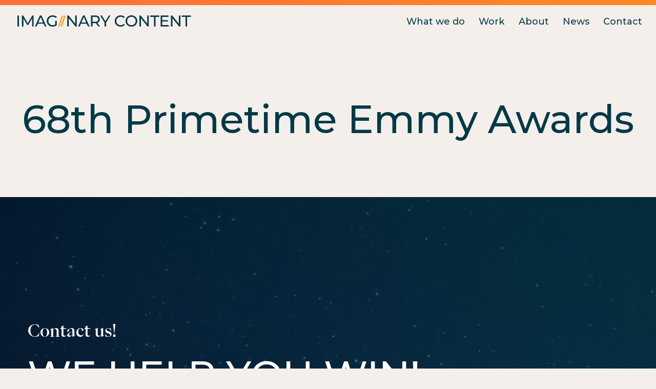

--- FILE ---
content_type: text/html; charset=UTF-8
request_url: https://imaginarycontent.com/work-item/68th-primetime-emmy-awards/
body_size: 8428
content:
<!DOCTYPE html>
<html lang="en-US" class="no-js">
	<head>
		<meta name="viewport" content="width=device-width, initial-scale=1" />
		<meta name="theme-color" content="#efd9c2" />
		<link rel="shortcut icon" href="https://imaginarycontent.com/wp-content/themes/imaginary-content/favicon.ico" />
		<script>(function(html){html.className = html.className.replace(/\bno-js\b/,'js')})(document.documentElement);</script>
<meta name='robots' content='index, follow, max-image-preview:large, max-snippet:-1, max-video-preview:-1' />
	<style>img:is([sizes="auto" i], [sizes^="auto," i]) { contain-intrinsic-size: 3000px 1500px }</style>
	
	<!-- This site is optimized with the Yoast SEO plugin v20.12 - https://yoast.com/wordpress/plugins/seo/ -->
	<title>68th Primetime Emmy Awards - Imaginary Content</title>
	<link rel="canonical" href="https://imaginarycontent.com/work-item/68th-primetime-emmy-awards/" />
	<meta property="og:locale" content="en_US" />
	<meta property="og:type" content="article" />
	<meta property="og:title" content="68th Primetime Emmy Awards - Imaginary Content" />
	<meta property="og:url" content="https://imaginarycontent.com/work-item/68th-primetime-emmy-awards/" />
	<meta property="og:site_name" content="Imaginary Content" />
	<meta property="article:publisher" content="https://www.facebook.com/people/Imaginary-Content/100031806443621/" />
	<meta property="article:modified_time" content="2022-11-22T17:41:07+00:00" />
	<meta property="og:image" content="https://imaginarycontent.com/wp-content/uploads/2022/11/06_68thPrimetimeEmmyAwards.jpeg" />
	<meta property="og:image:width" content="750" />
	<meta property="og:image:height" content="422" />
	<meta property="og:image:type" content="image/jpeg" />
	<meta name="twitter:card" content="summary_large_image" />
	<script type="application/ld+json" class="yoast-schema-graph">{"@context":"https://schema.org","@graph":[{"@type":"WebPage","@id":"https://imaginarycontent.com/work-item/68th-primetime-emmy-awards/","url":"https://imaginarycontent.com/work-item/68th-primetime-emmy-awards/","name":"68th Primetime Emmy Awards - Imaginary Content","isPartOf":{"@id":"https://imaginarycontent.com/#website"},"primaryImageOfPage":{"@id":"https://imaginarycontent.com/work-item/68th-primetime-emmy-awards/#primaryimage"},"image":{"@id":"https://imaginarycontent.com/work-item/68th-primetime-emmy-awards/#primaryimage"},"thumbnailUrl":"https://imaginarycontent.com/wp-content/uploads/2022/11/06_68thPrimetimeEmmyAwards.jpeg","datePublished":"2022-11-18T19:27:09+00:00","dateModified":"2022-11-22T17:41:07+00:00","breadcrumb":{"@id":"https://imaginarycontent.com/work-item/68th-primetime-emmy-awards/#breadcrumb"},"inLanguage":"en-US","potentialAction":[{"@type":"ReadAction","target":["https://imaginarycontent.com/work-item/68th-primetime-emmy-awards/"]}]},{"@type":"ImageObject","inLanguage":"en-US","@id":"https://imaginarycontent.com/work-item/68th-primetime-emmy-awards/#primaryimage","url":"https://imaginarycontent.com/wp-content/uploads/2022/11/06_68thPrimetimeEmmyAwards.jpeg","contentUrl":"https://imaginarycontent.com/wp-content/uploads/2022/11/06_68thPrimetimeEmmyAwards.jpeg","width":750,"height":422},{"@type":"BreadcrumbList","@id":"https://imaginarycontent.com/work-item/68th-primetime-emmy-awards/#breadcrumb","itemListElement":[{"@type":"ListItem","position":1,"name":"Home","item":"https://imaginarycontent.com/"},{"@type":"ListItem","position":2,"name":"68th Primetime Emmy Awards"}]},{"@type":"WebSite","@id":"https://imaginarycontent.com/#website","url":"https://imaginarycontent.com/","name":"Imaginary Content","description":"Full Service Creative Agency/Content Experts","publisher":{"@id":"https://imaginarycontent.com/#organization"},"potentialAction":[{"@type":"SearchAction","target":{"@type":"EntryPoint","urlTemplate":"https://imaginarycontent.com/?s={search_term_string}"},"query-input":"required name=search_term_string"}],"inLanguage":"en-US"},{"@type":"Organization","@id":"https://imaginarycontent.com/#organization","name":"Imaginary Content","url":"https://imaginarycontent.com/","logo":{"@type":"ImageObject","inLanguage":"en-US","@id":"https://imaginarycontent.com/#/schema/logo/image/","url":"https://imaginarycontent.com/wp-content/uploads/2023/08/Imaginary-Content-Logo.png","contentUrl":"https://imaginarycontent.com/wp-content/uploads/2023/08/Imaginary-Content-Logo.png","width":353,"height":23,"caption":"Imaginary Content"},"image":{"@id":"https://imaginarycontent.com/#/schema/logo/image/"},"sameAs":["https://www.facebook.com/people/Imaginary-Content/100031806443621/","https://www.instagram.com/imaginarycontent/","https://www.linkedin.com/company/imaginary-content/"]}]}</script>
	<!-- / Yoast SEO plugin. -->


<link rel='dns-prefetch' href='//fonts.googleapis.com' />
<link rel="alternate" type="application/rss+xml" title="Imaginary Content &raquo; Feed" href="https://imaginarycontent.com/feed/" />
<script type="text/javascript">
/* <![CDATA[ */
window._wpemojiSettings = {"baseUrl":"https:\/\/s.w.org\/images\/core\/emoji\/16.0.1\/72x72\/","ext":".png","svgUrl":"https:\/\/s.w.org\/images\/core\/emoji\/16.0.1\/svg\/","svgExt":".svg","source":{"concatemoji":"https:\/\/imaginarycontent.com\/wp-includes\/js\/wp-emoji-release.min.js?ver=6.8.3"}};
/*! This file is auto-generated */
!function(s,n){var o,i,e;function c(e){try{var t={supportTests:e,timestamp:(new Date).valueOf()};sessionStorage.setItem(o,JSON.stringify(t))}catch(e){}}function p(e,t,n){e.clearRect(0,0,e.canvas.width,e.canvas.height),e.fillText(t,0,0);var t=new Uint32Array(e.getImageData(0,0,e.canvas.width,e.canvas.height).data),a=(e.clearRect(0,0,e.canvas.width,e.canvas.height),e.fillText(n,0,0),new Uint32Array(e.getImageData(0,0,e.canvas.width,e.canvas.height).data));return t.every(function(e,t){return e===a[t]})}function u(e,t){e.clearRect(0,0,e.canvas.width,e.canvas.height),e.fillText(t,0,0);for(var n=e.getImageData(16,16,1,1),a=0;a<n.data.length;a++)if(0!==n.data[a])return!1;return!0}function f(e,t,n,a){switch(t){case"flag":return n(e,"\ud83c\udff3\ufe0f\u200d\u26a7\ufe0f","\ud83c\udff3\ufe0f\u200b\u26a7\ufe0f")?!1:!n(e,"\ud83c\udde8\ud83c\uddf6","\ud83c\udde8\u200b\ud83c\uddf6")&&!n(e,"\ud83c\udff4\udb40\udc67\udb40\udc62\udb40\udc65\udb40\udc6e\udb40\udc67\udb40\udc7f","\ud83c\udff4\u200b\udb40\udc67\u200b\udb40\udc62\u200b\udb40\udc65\u200b\udb40\udc6e\u200b\udb40\udc67\u200b\udb40\udc7f");case"emoji":return!a(e,"\ud83e\udedf")}return!1}function g(e,t,n,a){var r="undefined"!=typeof WorkerGlobalScope&&self instanceof WorkerGlobalScope?new OffscreenCanvas(300,150):s.createElement("canvas"),o=r.getContext("2d",{willReadFrequently:!0}),i=(o.textBaseline="top",o.font="600 32px Arial",{});return e.forEach(function(e){i[e]=t(o,e,n,a)}),i}function t(e){var t=s.createElement("script");t.src=e,t.defer=!0,s.head.appendChild(t)}"undefined"!=typeof Promise&&(o="wpEmojiSettingsSupports",i=["flag","emoji"],n.supports={everything:!0,everythingExceptFlag:!0},e=new Promise(function(e){s.addEventListener("DOMContentLoaded",e,{once:!0})}),new Promise(function(t){var n=function(){try{var e=JSON.parse(sessionStorage.getItem(o));if("object"==typeof e&&"number"==typeof e.timestamp&&(new Date).valueOf()<e.timestamp+604800&&"object"==typeof e.supportTests)return e.supportTests}catch(e){}return null}();if(!n){if("undefined"!=typeof Worker&&"undefined"!=typeof OffscreenCanvas&&"undefined"!=typeof URL&&URL.createObjectURL&&"undefined"!=typeof Blob)try{var e="postMessage("+g.toString()+"("+[JSON.stringify(i),f.toString(),p.toString(),u.toString()].join(",")+"));",a=new Blob([e],{type:"text/javascript"}),r=new Worker(URL.createObjectURL(a),{name:"wpTestEmojiSupports"});return void(r.onmessage=function(e){c(n=e.data),r.terminate(),t(n)})}catch(e){}c(n=g(i,f,p,u))}t(n)}).then(function(e){for(var t in e)n.supports[t]=e[t],n.supports.everything=n.supports.everything&&n.supports[t],"flag"!==t&&(n.supports.everythingExceptFlag=n.supports.everythingExceptFlag&&n.supports[t]);n.supports.everythingExceptFlag=n.supports.everythingExceptFlag&&!n.supports.flag,n.DOMReady=!1,n.readyCallback=function(){n.DOMReady=!0}}).then(function(){return e}).then(function(){var e;n.supports.everything||(n.readyCallback(),(e=n.source||{}).concatemoji?t(e.concatemoji):e.wpemoji&&e.twemoji&&(t(e.twemoji),t(e.wpemoji)))}))}((window,document),window._wpemojiSettings);
/* ]]> */
</script>
<style id='wp-emoji-styles-inline-css' type='text/css'>

	img.wp-smiley, img.emoji {
		display: inline !important;
		border: none !important;
		box-shadow: none !important;
		height: 1em !important;
		width: 1em !important;
		margin: 0 0.07em !important;
		vertical-align: -0.1em !important;
		background: none !important;
		padding: 0 !important;
	}
</style>
<link rel='stylesheet' id='wp-block-library-css' href='https://imaginarycontent.com/wp-includes/css/dist/block-library/style.min.css?ver=6.8.3' type='text/css' media='all' />
<style id='classic-theme-styles-inline-css' type='text/css'>
/*! This file is auto-generated */
.wp-block-button__link{color:#fff;background-color:#32373c;border-radius:9999px;box-shadow:none;text-decoration:none;padding:calc(.667em + 2px) calc(1.333em + 2px);font-size:1.125em}.wp-block-file__button{background:#32373c;color:#fff;text-decoration:none}
</style>
<style id='global-styles-inline-css' type='text/css'>
:root{--wp--preset--aspect-ratio--square: 1;--wp--preset--aspect-ratio--4-3: 4/3;--wp--preset--aspect-ratio--3-4: 3/4;--wp--preset--aspect-ratio--3-2: 3/2;--wp--preset--aspect-ratio--2-3: 2/3;--wp--preset--aspect-ratio--16-9: 16/9;--wp--preset--aspect-ratio--9-16: 9/16;--wp--preset--color--black: #000000;--wp--preset--color--cyan-bluish-gray: #abb8c3;--wp--preset--color--white: #ffffff;--wp--preset--color--pale-pink: #f78da7;--wp--preset--color--vivid-red: #cf2e2e;--wp--preset--color--luminous-vivid-orange: #ff6900;--wp--preset--color--luminous-vivid-amber: #fcb900;--wp--preset--color--light-green-cyan: #7bdcb5;--wp--preset--color--vivid-green-cyan: #00d084;--wp--preset--color--pale-cyan-blue: #8ed1fc;--wp--preset--color--vivid-cyan-blue: #0693e3;--wp--preset--color--vivid-purple: #9b51e0;--wp--preset--color--dawn: #f5efeb;--wp--preset--color--almond: #efd9c2;--wp--preset--color--orange: #ff9f10;--wp--preset--color--sunset: #ff5151;--wp--preset--color--cyprus: #003a47;--wp--preset--gradient--vivid-cyan-blue-to-vivid-purple: linear-gradient(135deg,rgba(6,147,227,1) 0%,rgb(155,81,224) 100%);--wp--preset--gradient--light-green-cyan-to-vivid-green-cyan: linear-gradient(135deg,rgb(122,220,180) 0%,rgb(0,208,130) 100%);--wp--preset--gradient--luminous-vivid-amber-to-luminous-vivid-orange: linear-gradient(135deg,rgba(252,185,0,1) 0%,rgba(255,105,0,1) 100%);--wp--preset--gradient--luminous-vivid-orange-to-vivid-red: linear-gradient(135deg,rgba(255,105,0,1) 0%,rgb(207,46,46) 100%);--wp--preset--gradient--very-light-gray-to-cyan-bluish-gray: linear-gradient(135deg,rgb(238,238,238) 0%,rgb(169,184,195) 100%);--wp--preset--gradient--cool-to-warm-spectrum: linear-gradient(135deg,rgb(74,234,220) 0%,rgb(151,120,209) 20%,rgb(207,42,186) 40%,rgb(238,44,130) 60%,rgb(251,105,98) 80%,rgb(254,248,76) 100%);--wp--preset--gradient--blush-light-purple: linear-gradient(135deg,rgb(255,206,236) 0%,rgb(152,150,240) 100%);--wp--preset--gradient--blush-bordeaux: linear-gradient(135deg,rgb(254,205,165) 0%,rgb(254,45,45) 50%,rgb(107,0,62) 100%);--wp--preset--gradient--luminous-dusk: linear-gradient(135deg,rgb(255,203,112) 0%,rgb(199,81,192) 50%,rgb(65,88,208) 100%);--wp--preset--gradient--pale-ocean: linear-gradient(135deg,rgb(255,245,203) 0%,rgb(182,227,212) 50%,rgb(51,167,181) 100%);--wp--preset--gradient--electric-grass: linear-gradient(135deg,rgb(202,248,128) 0%,rgb(113,206,126) 100%);--wp--preset--gradient--midnight: linear-gradient(135deg,rgb(2,3,129) 0%,rgb(40,116,252) 100%);--wp--preset--font-size--small: 13px;--wp--preset--font-size--medium: 20px;--wp--preset--font-size--large: 36px;--wp--preset--font-size--x-large: 42px;--wp--preset--spacing--20: 0.44rem;--wp--preset--spacing--30: 0.67rem;--wp--preset--spacing--40: 1rem;--wp--preset--spacing--50: 1.5rem;--wp--preset--spacing--60: 2.25rem;--wp--preset--spacing--70: 3.38rem;--wp--preset--spacing--80: 5.06rem;--wp--preset--shadow--natural: 6px 6px 9px rgba(0, 0, 0, 0.2);--wp--preset--shadow--deep: 12px 12px 50px rgba(0, 0, 0, 0.4);--wp--preset--shadow--sharp: 6px 6px 0px rgba(0, 0, 0, 0.2);--wp--preset--shadow--outlined: 6px 6px 0px -3px rgba(255, 255, 255, 1), 6px 6px rgba(0, 0, 0, 1);--wp--preset--shadow--crisp: 6px 6px 0px rgba(0, 0, 0, 1);}:where(.is-layout-flex){gap: 0.5em;}:where(.is-layout-grid){gap: 0.5em;}body .is-layout-flex{display: flex;}.is-layout-flex{flex-wrap: wrap;align-items: center;}.is-layout-flex > :is(*, div){margin: 0;}body .is-layout-grid{display: grid;}.is-layout-grid > :is(*, div){margin: 0;}:where(.wp-block-columns.is-layout-flex){gap: 2em;}:where(.wp-block-columns.is-layout-grid){gap: 2em;}:where(.wp-block-post-template.is-layout-flex){gap: 1.25em;}:where(.wp-block-post-template.is-layout-grid){gap: 1.25em;}.has-black-color{color: var(--wp--preset--color--black) !important;}.has-cyan-bluish-gray-color{color: var(--wp--preset--color--cyan-bluish-gray) !important;}.has-white-color{color: var(--wp--preset--color--white) !important;}.has-pale-pink-color{color: var(--wp--preset--color--pale-pink) !important;}.has-vivid-red-color{color: var(--wp--preset--color--vivid-red) !important;}.has-luminous-vivid-orange-color{color: var(--wp--preset--color--luminous-vivid-orange) !important;}.has-luminous-vivid-amber-color{color: var(--wp--preset--color--luminous-vivid-amber) !important;}.has-light-green-cyan-color{color: var(--wp--preset--color--light-green-cyan) !important;}.has-vivid-green-cyan-color{color: var(--wp--preset--color--vivid-green-cyan) !important;}.has-pale-cyan-blue-color{color: var(--wp--preset--color--pale-cyan-blue) !important;}.has-vivid-cyan-blue-color{color: var(--wp--preset--color--vivid-cyan-blue) !important;}.has-vivid-purple-color{color: var(--wp--preset--color--vivid-purple) !important;}.has-black-background-color{background-color: var(--wp--preset--color--black) !important;}.has-cyan-bluish-gray-background-color{background-color: var(--wp--preset--color--cyan-bluish-gray) !important;}.has-white-background-color{background-color: var(--wp--preset--color--white) !important;}.has-pale-pink-background-color{background-color: var(--wp--preset--color--pale-pink) !important;}.has-vivid-red-background-color{background-color: var(--wp--preset--color--vivid-red) !important;}.has-luminous-vivid-orange-background-color{background-color: var(--wp--preset--color--luminous-vivid-orange) !important;}.has-luminous-vivid-amber-background-color{background-color: var(--wp--preset--color--luminous-vivid-amber) !important;}.has-light-green-cyan-background-color{background-color: var(--wp--preset--color--light-green-cyan) !important;}.has-vivid-green-cyan-background-color{background-color: var(--wp--preset--color--vivid-green-cyan) !important;}.has-pale-cyan-blue-background-color{background-color: var(--wp--preset--color--pale-cyan-blue) !important;}.has-vivid-cyan-blue-background-color{background-color: var(--wp--preset--color--vivid-cyan-blue) !important;}.has-vivid-purple-background-color{background-color: var(--wp--preset--color--vivid-purple) !important;}.has-black-border-color{border-color: var(--wp--preset--color--black) !important;}.has-cyan-bluish-gray-border-color{border-color: var(--wp--preset--color--cyan-bluish-gray) !important;}.has-white-border-color{border-color: var(--wp--preset--color--white) !important;}.has-pale-pink-border-color{border-color: var(--wp--preset--color--pale-pink) !important;}.has-vivid-red-border-color{border-color: var(--wp--preset--color--vivid-red) !important;}.has-luminous-vivid-orange-border-color{border-color: var(--wp--preset--color--luminous-vivid-orange) !important;}.has-luminous-vivid-amber-border-color{border-color: var(--wp--preset--color--luminous-vivid-amber) !important;}.has-light-green-cyan-border-color{border-color: var(--wp--preset--color--light-green-cyan) !important;}.has-vivid-green-cyan-border-color{border-color: var(--wp--preset--color--vivid-green-cyan) !important;}.has-pale-cyan-blue-border-color{border-color: var(--wp--preset--color--pale-cyan-blue) !important;}.has-vivid-cyan-blue-border-color{border-color: var(--wp--preset--color--vivid-cyan-blue) !important;}.has-vivid-purple-border-color{border-color: var(--wp--preset--color--vivid-purple) !important;}.has-vivid-cyan-blue-to-vivid-purple-gradient-background{background: var(--wp--preset--gradient--vivid-cyan-blue-to-vivid-purple) !important;}.has-light-green-cyan-to-vivid-green-cyan-gradient-background{background: var(--wp--preset--gradient--light-green-cyan-to-vivid-green-cyan) !important;}.has-luminous-vivid-amber-to-luminous-vivid-orange-gradient-background{background: var(--wp--preset--gradient--luminous-vivid-amber-to-luminous-vivid-orange) !important;}.has-luminous-vivid-orange-to-vivid-red-gradient-background{background: var(--wp--preset--gradient--luminous-vivid-orange-to-vivid-red) !important;}.has-very-light-gray-to-cyan-bluish-gray-gradient-background{background: var(--wp--preset--gradient--very-light-gray-to-cyan-bluish-gray) !important;}.has-cool-to-warm-spectrum-gradient-background{background: var(--wp--preset--gradient--cool-to-warm-spectrum) !important;}.has-blush-light-purple-gradient-background{background: var(--wp--preset--gradient--blush-light-purple) !important;}.has-blush-bordeaux-gradient-background{background: var(--wp--preset--gradient--blush-bordeaux) !important;}.has-luminous-dusk-gradient-background{background: var(--wp--preset--gradient--luminous-dusk) !important;}.has-pale-ocean-gradient-background{background: var(--wp--preset--gradient--pale-ocean) !important;}.has-electric-grass-gradient-background{background: var(--wp--preset--gradient--electric-grass) !important;}.has-midnight-gradient-background{background: var(--wp--preset--gradient--midnight) !important;}.has-small-font-size{font-size: var(--wp--preset--font-size--small) !important;}.has-medium-font-size{font-size: var(--wp--preset--font-size--medium) !important;}.has-large-font-size{font-size: var(--wp--preset--font-size--large) !important;}.has-x-large-font-size{font-size: var(--wp--preset--font-size--x-large) !important;}
:where(.wp-block-post-template.is-layout-flex){gap: 1.25em;}:where(.wp-block-post-template.is-layout-grid){gap: 1.25em;}
:where(.wp-block-columns.is-layout-flex){gap: 2em;}:where(.wp-block-columns.is-layout-grid){gap: 2em;}
:root :where(.wp-block-pullquote){font-size: 1.5em;line-height: 1.6;}
</style>
<link rel='stylesheet' id='contact-form-7-css' href='https://imaginarycontent.com/wp-content/plugins/contact-form-7/includes/css/styles.css?ver=5.7.7' type='text/css' media='all' />
<link rel='stylesheet' id='styles-css' href='https://imaginarycontent.com/wp-content/themes/imaginary-content/dist/css/style.css' type='text/css' media='all' />
<link rel='preconnect' href='https://fonts.gstatic.com'>
<link rel='stylesheet' id='gfont_css-css' href='https://fonts.googleapis.com/css2?family=Montserrat%3Awght%40400%3B500%3B600&#038;display=swap&#038;ver=0.1.0' type='text/css' media='all' />
<link rel='stylesheet' id='style_css-css' href='https://imaginarycontent.com/wp-content/themes/imaginary-content/style.css?ver=0.1.0' type='text/css' media='all' />
<link rel="https://api.w.org/" href="https://imaginarycontent.com/wp-json/" /><link rel="alternate" title="JSON" type="application/json" href="https://imaginarycontent.com/wp-json/wp/v2/work/561" /><link rel="EditURI" type="application/rsd+xml" title="RSD" href="https://imaginarycontent.com/xmlrpc.php?rsd" />
<link rel='shortlink' href='https://imaginarycontent.com/?p=561' />
<link rel="alternate" title="oEmbed (JSON)" type="application/json+oembed" href="https://imaginarycontent.com/wp-json/oembed/1.0/embed?url=https%3A%2F%2Fimaginarycontent.com%2Fwork-item%2F68th-primetime-emmy-awards%2F" />
<link rel="alternate" title="oEmbed (XML)" type="text/xml+oembed" href="https://imaginarycontent.com/wp-json/oembed/1.0/embed?url=https%3A%2F%2Fimaginarycontent.com%2Fwork-item%2F68th-primetime-emmy-awards%2F&#038;format=xml" />
<link rel='manifest' href='https://imaginarycontent.com/wp-content/themes/imaginary-content/manifest.json' />		<!-- Google tag (gtag.js) -->
		<script async src="https://www.googletagmanager.com/gtag/js?id=G-H26Z4NVV5S"></script>
		<script>
			window.dataLayer = window.dataLayer || [];
			function gtag(){dataLayer.push(arguments);}
			gtag('js', new Date());

			gtag('config', 'G-H26Z4NVV5S');
		</script>
	</head>
	<body class="wp-singular work-template-default single single-work postid-561 wp-theme-imaginary-content">
				<div id="swup" class="omega-wrap transition-fade">
			<a class="skip-link screen-reader-text" href="#content">Skip to content</a>
			<div class="header">
				<div class="container">
					<div class="logo" itemscope itemtype="https://schema.org/Organization">
						<a itemprop="url" href="https://imaginarycontent.com" class="logo">
							<svg xmlns="http://www.w3.org/2000/svg" fill="none" viewBox="0 0 354 24" width="353" height="23">
								<path fill="#003A47" d="M0 .256h3.2v22.4H0V.256ZM30.034 22.656l-.032-16.32-8.096 13.6h-1.472L12.338 6.432v16.224H9.266V.256h2.624L21.234 16 30.45.256h2.624l.032 22.4h-3.072ZM53.46 17.056H41.558l-2.464 5.6h-3.296L45.94.256h3.168l10.176 22.4h-3.36l-2.464-5.6Zm-1.12-2.56L47.51 3.52l-4.832 10.976h9.664ZM77.194 11.328h3.072v8.736c-1.11.917-2.4 1.621-3.872 2.112-1.472.49-3.008.736-4.608.736-2.262 0-4.299-.49-6.112-1.472-1.814-1.003-3.243-2.368-4.288-4.096-1.024-1.75-1.536-3.712-1.536-5.888 0-2.176.512-4.139 1.536-5.888a10.999 10.999 0 0 1 4.288-4.096C67.508.491 69.567 0 71.85 0c1.792 0 3.413.299 4.864.896 1.472.576 2.72 1.43 3.744 2.56L78.474 5.44c-1.792-1.728-3.958-2.592-6.496-2.592-1.707 0-3.243.373-4.608 1.12a7.977 7.977 0 0 0-3.168 3.072c-.768 1.301-1.152 2.773-1.152 4.416 0 1.621.384 3.093 1.152 4.416a8.271 8.271 0 0 0 3.168 3.072c1.365.747 2.89 1.12 4.576 1.12 2.005 0 3.754-.48 5.248-1.44v-7.296ZM120.924.256v22.4H118.3L104.86 5.952v16.704h-3.2V.256h2.624l13.44 16.704V.256h3.2ZM141.261 17.056h-11.904l-2.464 5.6h-3.296l10.144-22.4h3.168l10.176 22.4h-3.36l-2.464-5.6Zm-1.12-2.56L135.309 3.52l-4.832 10.976h9.664ZM164.762 22.656l-4.832-6.88c-.597.043-1.066.064-1.408.064h-5.536v6.816h-3.2V.256h8.736c2.902 0 5.184.693 6.848 2.08 1.664 1.387 2.496 3.296 2.496 5.728 0 1.728-.426 3.2-1.28 4.416-.853 1.216-2.069 2.101-3.648 2.656l5.312 7.52h-3.488Zm-6.336-9.536c2.027 0 3.574-.437 4.64-1.312 1.067-.875 1.6-2.123 1.6-3.744s-.533-2.859-1.6-3.712c-1.066-.875-2.613-1.312-4.64-1.312h-5.44v10.08h5.44ZM180.66 14.912v7.744h-3.168v-7.808L168.596.256h3.424l7.168 11.808 7.2-11.808h3.168l-8.896 14.656ZM210.132 22.912c-2.24 0-4.266-.49-6.08-1.472-1.792-1.003-3.2-2.368-4.224-4.096-1.024-1.75-1.536-3.712-1.536-5.888 0-2.176.512-4.128 1.536-5.856 1.024-1.75 2.443-3.115 4.256-4.096C205.898.501 207.924 0 210.164 0c1.75 0 3.35.299 4.8.896a9.667 9.667 0 0 1 3.712 2.592l-2.08 2.016c-1.685-1.77-3.786-2.656-6.304-2.656-1.664 0-3.168.373-4.512 1.12a8.203 8.203 0 0 0-3.168 3.104c-.746 1.301-1.12 2.763-1.12 4.384 0 1.621.374 3.093 1.12 4.416a8.272 8.272 0 0 0 3.168 3.072c1.344.747 2.848 1.12 4.512 1.12 2.496 0 4.598-.896 6.304-2.688l2.08 2.016a9.927 9.927 0 0 1-3.744 2.624c-1.45.597-3.05.896-4.8.896ZM232.245 22.912c-2.262 0-4.299-.49-6.112-1.472-1.814-1.003-3.243-2.379-4.288-4.128-1.024-1.75-1.536-3.701-1.536-5.856s.512-4.107 1.536-5.856a10.992 10.992 0 0 1 4.288-4.096C227.946.501 229.983 0 232.245 0c2.24 0 4.266.501 6.08 1.504 1.813.981 3.232 2.347 4.256 4.096 1.024 1.728 1.536 3.68 1.536 5.856 0 2.176-.512 4.139-1.536 5.888-1.024 1.728-2.443 3.093-4.256 4.096-1.814.981-3.84 1.472-6.08 1.472Zm0-2.848c1.642 0 3.114-.373 4.416-1.12a8.11 8.11 0 0 0 3.104-3.072c.768-1.323 1.152-2.795 1.152-4.416 0-1.621-.384-3.083-1.152-4.384a8.045 8.045 0 0 0-3.104-3.104c-1.302-.747-2.774-1.12-4.416-1.12-1.643 0-3.136.373-4.48 1.12a8.264 8.264 0 0 0-3.136 3.104c-.747 1.301-1.121 2.763-1.121 4.384 0 1.621.374 3.093 1.121 4.416a8.335 8.335 0 0 0 3.136 3.072c1.344.747 2.837 1.12 4.48 1.12ZM267.632.256v22.4h-2.624L251.567 5.952v16.704h-3.2V.256h2.624l13.441 16.704V.256h3.2ZM278.144 3.04h-7.68V.256h18.528V3.04h-7.68v19.616h-3.168V3.04ZM308.094 19.872v2.784h-16.257V.256h15.809V3.04h-12.608v6.88h11.232v2.72h-11.232v7.232h13.056ZM331.899.256v22.4h-2.624l-13.44-16.704v16.704h-3.2V.256h2.624l13.44 16.704V.256h3.2ZM342.412 3.04h-7.68V.256h18.528V3.04h-7.68v19.616h-3.168V3.04Z"/><path fill="#FF9F10" d="M90.84.448h2.688l-7.92 22.608H82.92L90.84.448ZM95.899.448h2.688l-7.92 22.608h-2.688L95.899.448Z"/>
							</svg>
							<span class="screen-reader-text">Imaginary Content</span>
						</a>
					</div>

					<nav class="site-navigation" itemscope="itemscope" itemtype="https://schema.org/SiteNavigationElement">
						<button id="nav-trigger" class="nav-trigger" aria-label="Open/Close Menu" aria-expanded="false">
							menu
							<div class="hamburger">
								<span class="line"></span>
								<span class="line"></span>
								<span class="line"></span>
							</div>
						</button>
						<div class="menu-primary-container"><ul id="primary-nav" class="primary-menu"><li id="menu-item-474" class="menu-item menu-item-type-post_type menu-item-object-page menu-item-has-children menu-item-474"><a href="https://imaginarycontent.com/what-we-do/">What we do</a>
<ul class="sub-menu">
	<li id="menu-item-503" class="menu-item menu-item-type-post_type menu-item-object-page menu-item-503"><a href="https://imaginarycontent.com/what-we-do/agency-partnership/">Agency Partnership</a></li>
	<li id="menu-item-502" class="menu-item menu-item-type-post_type menu-item-object-page menu-item-502"><a href="https://imaginarycontent.com/what-we-do/process/">Process</a></li>
	<li id="menu-item-501" class="menu-item menu-item-type-post_type menu-item-object-page menu-item-501"><a href="https://imaginarycontent.com/what-we-do/icd/">ICD</a></li>
</ul>
</li>
<li id="menu-item-478" class="menu-item menu-item-type-post_type menu-item-object-page menu-item-has-children menu-item-478"><a href="https://imaginarycontent.com/work/">Work</a>
<ul class="sub-menu">
	<li id="menu-item-504" class="menu-item menu-item-type-post_type menu-item-object-page menu-item-504"><a href="https://imaginarycontent.com/work/video-content/">Video Content</a></li>
	<li id="menu-item-505" class="menu-item menu-item-type-post_type menu-item-object-page menu-item-505"><a href="https://imaginarycontent.com/work/ecommcontent/">eCommerce</a></li>
</ul>
</li>
<li id="menu-item-470" class="menu-item menu-item-type-post_type menu-item-object-page menu-item-470"><a href="https://imaginarycontent.com/about/">About</a></li>
<li id="menu-item-471" class="menu-item menu-item-type-post_type menu-item-object-page menu-item-471"><a href="https://imaginarycontent.com/news/">News</a></li>
<li id="menu-item-472" class="menu-item menu-item-type-post_type menu-item-object-page menu-item-472"><a href="https://imaginarycontent.com/contact/">Contact</a></li>
</ul></div>					</nav>
				</div>
			</div>

	<div id="primary" class="content-area">
		<main id="main" class="site-main">
												<article id="post-561" class="container post-561 work type-work status-publish has-post-thumbnail hentry work_type-icd">
						<div class="work-content wp-block-group">
							<h1 class="aligncenter">68th Primetime Emmy Awards</h1>
													</div>
					</article>
									</main>
	</div>

		
		<footer class="footer">
			<video aria-hidden="true" playsinline="" autoplay="" muted="" loop="">
				<source src="https://imaginarycontent.com/wp-content/uploads/2022/11/stars.mp4" />
			</video>
			<div class="footer-inner">
				<h2 class="is-style-serif">Contact us!</h2>
				<h2 class="h1">We help you win!</h1>

				<div class="foot-deets">
					<div class="foot-contact">
						<div>
							<h3>Contact</h3>
							<p><a href="mailto:h&#101;l&#108;&#111;&#064;ima&#103;&#105;&#110;a&#114;&#121;&#099;o&#110;t&#101;&#110;&#116;.com" target="_blank" rel="noopener noreferrer">h&#101;ll&#111;&#064;i&#109;a&#103;i&#110;a&#114;y&#099;on&#116;ent.com</a>
							<p>203-557-4145</p>
						</div>
						<div>
							<p>Offices based in<br />
South Norwalk, NYC, Chicago and Toronto</p>
						</div>
					</div>
					<div class="foot-social">
						<h3>Social</h3>
						<ul>
															<li><a href="https://instagram.com/imaginarycontent" target="_blank" rel="noopener noreferrer">Instagram</a></li>
							
															<li><a href="https://www.facebook.com/Imaginary-Content-506287153074502/" target="_blank" rel="noopener noreferrer">Facebook</a></li>
							
															<li><a href="https://www.linkedin.com/company/imaginary-content" target="_blank" rel="noopener noreferrer">LinkedIn</a></li>
							
							
													</ul>
					</div>
				</div>
			</div>
		</footer>
		<script type="speculationrules">
{"prefetch":[{"source":"document","where":{"and":[{"href_matches":"\/*"},{"not":{"href_matches":["\/wp-*.php","\/wp-admin\/*","\/wp-content\/uploads\/*","\/wp-content\/*","\/wp-content\/plugins\/*","\/wp-content\/themes\/imaginary-content\/*","\/*\\?(.+)"]}},{"not":{"selector_matches":"a[rel~=\"nofollow\"]"}},{"not":{"selector_matches":".no-prefetch, .no-prefetch a"}}]},"eagerness":"conservative"}]}
</script>
<script type="text/javascript" src="https://imaginarycontent.com/wp-content/plugins/contact-form-7/includes/swv/js/index.js?ver=5.7.7" id="swv-js"></script>
<script type="text/javascript" id="contact-form-7-js-extra">
/* <![CDATA[ */
var wpcf7 = {"api":{"root":"https:\/\/imaginarycontent.com\/wp-json\/","namespace":"contact-form-7\/v1"},"cached":"1"};
/* ]]> */
</script>
<script type="text/javascript" src="https://imaginarycontent.com/wp-content/plugins/contact-form-7/includes/js/index.js?ver=5.7.7" id="contact-form-7-js"></script>
<script type="text/javascript" src="https://imaginarycontent.com/wp-content/themes/imaginary-content/dist/js/frontend.js" id="frontend-js"></script>
<script type="text/javascript" src="https://imaginarycontent.com/wp-includes/js/dist/vendor/react.min.js?ver=18.3.1.1" id="react-js"></script>
<script type="text/javascript" src="https://imaginarycontent.com/wp-includes/js/dist/vendor/react-dom.min.js?ver=18.3.1.1" id="react-dom-js"></script>
<script type="text/javascript" src="https://imaginarycontent.com/wp-includes/js/dist/escape-html.min.js?ver=6561a406d2d232a6fbd2" id="wp-escape-html-js"></script>
<script type="text/javascript" src="https://imaginarycontent.com/wp-includes/js/dist/element.min.js?ver=a4eeeadd23c0d7ab1d2d" id="wp-element-js"></script>
<script type="text/javascript" id="workfeed-js-extra">
/* <![CDATA[ */
var localizedVariables = {"rest_url":"https:\/\/imaginarycontent.com\/wp-json"};
/* ]]> */
</script>
<script type="text/javascript" src="https://imaginarycontent.com/wp-content/themes/imaginary-content/dist/js/work-feed.js" id="workfeed-js"></script>
		</div> <!-- omega wrapper -->
	</body>
</html>


--- FILE ---
content_type: text/css
request_url: https://imaginarycontent.com/wp-content/themes/imaginary-content/dist/css/style.css
body_size: 10962
content:
html{-webkit-text-size-adjust:100%;line-height:1.15}body{margin:0}main{display:block}h1{font-size:2em;margin:.67em 0}hr{-webkit-box-sizing:content-box;box-sizing:content-box;height:0;overflow:visible}pre{font-family:monospace,monospace;font-size:1em}a{background-color:transparent}abbr[title]{border-bottom:none;text-decoration:underline;-webkit-text-decoration:underline dotted currentColor;text-decoration:underline dotted currentColor}b,strong{font-weight:bolder}code,kbd,samp{font-family:monospace,monospace;font-size:1em}small{font-size:80%}sub,sup{font-size:75%;line-height:0;position:relative;vertical-align:baseline}sub{bottom:-.25em}sup{top:-.5em}img{border-style:none}button,input,optgroup,select,textarea{font-family:inherit;font-size:100%;line-height:1.15;margin:0}button,input{overflow:visible}button,select{text-transform:none}[type=button],[type=reset],[type=submit],button{-webkit-appearance:button}[type=button]::-moz-focus-inner,[type=reset]::-moz-focus-inner,[type=submit]::-moz-focus-inner,button::-moz-focus-inner{border-style:none;padding:0}[type=button]:-moz-focusring,[type=reset]:-moz-focusring,[type=submit]:-moz-focusring,button:-moz-focusring{outline:1px dotted ButtonText}fieldset{padding:.35em .75em .625em}legend{-webkit-box-sizing:border-box;box-sizing:border-box;color:inherit;display:table;max-width:100%;padding:0;white-space:normal}progress{vertical-align:baseline}textarea{overflow:auto}[type=checkbox],[type=radio]{-webkit-box-sizing:border-box;box-sizing:border-box;padding:0}[type=number]::-webkit-inner-spin-button,[type=number]::-webkit-outer-spin-button{height:auto}[type=search]{-webkit-appearance:textfield;outline-offset:-2px}[type=search]::-webkit-search-decoration{-webkit-appearance:none}::-webkit-file-upload-button{-webkit-appearance:button;font:inherit}details{display:block}summary{display:list-item}[hidden],template{display:none}:root{--c-white:#fff;--c-dawn:#f5efeb;--c-almond:#efd9c2;--c-orange:#ff9f10;--c-sunset:#ff5151;--c-cyprus:#003a47;--c-black:#000;--c-site-1:var(--c-dawn);--c-site-2:var(--c-almond);--c-accent-1:var(--c-orange);--c-accent-2:var(--c-sunset);--c-text-1:var(--c-cyprus);--ff-primary:"Montserrat",sans-serif;--ff-secondary:eiko,serif;--sp-3xs:max(0.25rem,min(calc(0.23rem + 0.12vw),0.31rem));--sp-2xs:max(0.5rem,min(calc(0.48rem + 0.12vw),0.56rem));--sp-xs:max(0.75rem,min(calc(0.7rem + 0.24vw),0.88rem));--sp-s:max(1rem,min(calc(0.95rem + 0.24vw),1.13rem));--sp-m:max(1.5rem,min(calc(1.43rem + 0.37vw),1.69rem));--sp-l:max(2rem,min(calc(1.9rem + 0.49vw),2.25rem));--sp-xl:max(3rem,min(calc(2.85rem + 0.73vw),3.38rem));--sp-2xl:max(4rem,min(calc(3.8rem + 0.98vw),4.5rem));--sp-3xl:max(6rem,min(calc(5.71rem + 1.46vw),6.75rem));--sp-3xs-2xs:max(0.25rem,min(calc(0.13rem + 0.61vw),0.56rem));--sp-2xs-xs:max(0.5rem,min(calc(0.35rem + 0.73vw),0.88rem));--sp-xs-s:max(0.75rem,min(calc(0.6rem + 0.73vw),1.13rem));--sp-s-m:max(1rem,min(calc(0.73rem + 1.34vw),1.69rem));--sp-m-l:max(1.5rem,min(calc(1.21rem + 1.46vw),2.25rem));--sp-l-xl:max(2rem,min(calc(1.46rem + 2.68vw),3.38rem));--sp-xl-2xl:max(3rem,min(calc(2.41rem + 2.93vw),4.5rem));--sp-2xl-3xl:max(4rem,min(calc(2.93rem + 5.37vw),6.75rem));--sp-s-l:max(1rem,min(calc(0.51rem + 2.44vw),2.25rem));--fs--2:max(0.63rem,min(calc(0.64rem - 0.01vw),0.64rem));--fs--1:max(0.8rem,min(calc(0.78rem + 0.09vw),0.84rem));--fs-0:max(1rem,min(calc(0.95rem + 0.24vw),1.13rem));--fs-1:max(1.25rem,min(calc(1.15rem + 0.49vw),1.5rem));--fs-2:max(1.56rem,min(calc(1.39rem + 0.85vw),2rem));--fs-3:max(1.95rem,min(calc(1.68rem + 1.39vw),2.66rem));--fs-4:max(2.44rem,min(calc(2.01rem + 2.17vw),3.55rem));--fs-5:max(3.05rem,min(calc(2.4rem + 3.28vw),4.74rem));--fs-xs:var(--fs--2);--fs-s:var(--fs--1);--fs-base:var(--fs-0);--fs-m:var(--fs-1);--fs-l:var(--fs-2);--fs-xl:var(--fs-3);--fs-2xl:var(--fs-4);--fs-3xl:var(--fs-5);--transition-basic:300ms cubic-bezier(0.83,0,0.17,1);--w-base:1520px;--w-narrow:1280px;--w-ultra-narrow:600px}@font-face{font-family:eiko;font-style:normal;src:url(../9cca1e66a4323afe50b4.woff2) format("woff2"),url(../a4d79e6da7be8d9e6f46.woff) format("woff")}@media (prefers-reduced-motion:reduce){*,:after,:before{-webkit-animation-duration:0!important;animation-duration:0!important;-webkit-transition-duration:0!important;transition-duration:0!important}}.alignleft{float:left;margin-right:1rem;text-align:left}.alignright{float:right;margin-left:1rem;text-align:right}.aligncenter{clear:both;display:block;margin-left:auto;margin-right:auto;text-align:center}.wp-caption{max-width:100%}.wp-caption.aligncenter{text-align:center}.wp-caption.alignright{text-align:right}.wp-caption-text{margin:0}.wp-block-column figure{overflow:hidden}.wp-block-column figure a:focus img,.wp-block-column figure a:hover img{-webkit-transform:scale(1.1) rotate(2deg);transform:scale(1.1) rotate(2deg)}.wp-block-column figure img{-webkit-transition:-webkit-transform .3s cubic-bezier(.83,0,.17,1);transition:-webkit-transform .3s cubic-bezier(.83,0,.17,1);transition:transform .3s cubic-bezier(.83,0,.17,1);transition:transform .3s cubic-bezier(.83,0,.17,1),-webkit-transform .3s cubic-bezier(.83,0,.17,1);-webkit-transition:-webkit-transform var(--transition-basic);transition:-webkit-transform var(--transition-basic);transition:transform var(--transition-basic);transition:transform var(--transition-basic),-webkit-transform var(--transition-basic)}.wp-block-column h4{margin-bottom:0}:is(.wp-block-column h4)+p{margin-top:0}:is(.wp-block-column h4)+p a{text-decoration:none}:is(.wp-block-column h4)+p a:focus,:is(.wp-block-column h4)+p a:hover{text-decoration:underline}.wp-block-spacer{max-height:66px;max-width:100%}@media (min-width:48em){.wp-block-spacer{max-height:none}}.wp-block-cover{padding:0}.wp-block-cover.is-style-hero{-webkit-animation:fade 1.2s ease;animation:fade 1.2s ease;-webkit-animation-fill-mode:forwards;animation-fill-mode:forwards;opacity:0;overflow:hidden;padding-top:82px;position:relative}.wp-block-cover.is-style-hero div.wp-block-cover__inner-container{color:#fff;color:var(--c-white);position:relative;z-index:4}.wp-block-cover.is-style-hero:before{background-attachment:fixed;background-image:url("data:image/svg+xml;charset=utf-8,%3Csvg xmlns=%27http://www.w3.org/2000/svg%27 fill=%27none%27 viewBox=%270 0 1728 1200%27%3E%3Cpath d=%27M741.5 1200h-214L982.5 0h221l-462 1200ZM1728 486.879 1458.5 1200H1728V486.879ZM287 0-2 715.271V0h289Z%27 fill=%27%23001524%27 opacity=%27.6%27 style=%27mix-blend-mode:luminosity%27/%3E%3C/svg%3E");background-position:50%;background-size:cover;bottom:0;content:"";left:0;min-height:100vh;position:absolute;right:0;top:0;z-index:1}.wp-block-cover.is-style-hero:after{background:radial-gradient(circle,#001a30 10%,#000 100%);background:radial-gradient(circle,#001a30 10%,var(--c-black) 100%);bottom:0;content:"";left:0;opacity:.6;position:absolute;right:0;top:0;z-index:2}.wp-block-cover-image.is-light .wp-block-cover__inner-container,.wp-block-cover.is-light .wp-block-cover__inner-container{color:#003a47;color:var(--c-text-1)}.wp-block-gallery{margin:0 auto;max-width:80pc;max-width:var(--w-narrow)}.wp-block-gallery:not(:first-child){padding-top:max(4rem,min(calc(3.8rem + .98vw),4.5rem));padding-top:var(--sp-2xl)}.wp-block-gallery.has-nested-images:not(.is-cropped) figure.wp-block-image:not(#individual-image){margin-bottom:0}.wp-block-media-text .wp-block-media-text__content{-webkit-box-sizing:border-box;box-sizing:border-box;max-width:calc((95pc / 2) - (max(1.5rem, min(calc(1.43rem + .37vw), 1.69rem)) / 2));max-width:calc(var(--w-base)/2 - var(--sp-m)/2);padding-bottom:max(6rem,min(calc(5.71rem + 1.46vw),6.75rem));padding-bottom:var(--sp-3xl);padding-top:max(6rem,min(calc(5.71rem + 1.46vw),6.75rem));padding-top:var(--sp-3xl);width:100%}.wp-block-separator:not(.is-style-wide):not(.is-style-dots){width:100%}.wp-block-post-template .wp-block-group{margin:0;padding:max(2rem,min(calc(1.9rem + .49vw),2.25rem));padding:var(--sp-l)}.wp-block-post-template .wp-block-post-date{font-family:eiko,serif;font-family:var(--ff-secondary)}.wp-block-post-template .wp-block-post-title a{-webkit-box-orient:vertical;-webkit-line-clamp:2;line-clamp:2;display:-webkit-box;margin:0;overflow:hidden;text-overflow:ellipsis}@media (min-width:64em){.wp-block-post-template .wp-block-post-title a{-webkit-line-clamp:3;line-clamp:3}}.wp-block-post-template .wp-block-column:last-child{-ms-flex-item-align:stretch;align-self:stretch;min-height:100%}.wp-block-post-template .wp-block-post-featured-image{height:100%;margin:0}.wp-block-post-template .wp-block-post-featured-image a{height:100%}.wp-block-post-template .wp-block-post-featured-image img{aspect-ratio:7/5;height:100%;-o-object-fit:cover;object-fit:cover;-o-object-position:top center;object-position:top center;width:100%}.wp-block-post-template .wp-block-post-excerpt__more-link{-webkit-box-shadow:inset 0 0 0 #efd9c2;box-shadow:inset 0 0 0 #efd9c2;-webkit-box-shadow:inset 0 0 0 var(--c-site-2);box-shadow:inset 0 0 0 var(--c-site-2);line-height:1;padding:0;position:relative;text-decoration:none;-webkit-transition:-webkit-box-shadow .3s cubic-bezier(.83,0,.17,1);transition:-webkit-box-shadow .3s cubic-bezier(.83,0,.17,1);transition:box-shadow .3s cubic-bezier(.83,0,.17,1);transition:box-shadow .3s cubic-bezier(.83,0,.17,1),-webkit-box-shadow .3s cubic-bezier(.83,0,.17,1);-webkit-transition:-webkit-box-shadow var(--transition-basic);transition:-webkit-box-shadow var(--transition-basic);transition:box-shadow var(--transition-basic);transition:box-shadow var(--transition-basic),-webkit-box-shadow var(--transition-basic)}.wp-block-post-template .wp-block-post-excerpt__more-link strong{position:relative;z-index:1}.wp-block-post-template .wp-block-post-excerpt__more-link:focus,.wp-block-post-template .wp-block-post-excerpt__more-link:hover{-webkit-box-shadow:inset 0 -.4em 0 #efd9c2;box-shadow:inset 0 -.4em 0 #efd9c2;-webkit-box-shadow:inset 0 -.4em 0 var(--c-site-2);box-shadow:inset 0 -.4em 0 var(--c-site-2)}.wp-block-query-pagination{padding:max(2rem,min(calc(1.9rem + .49vw),2.25rem));padding:var(--sp-l)}.wp-block-query-pagination a{color:#003a47;color:var(--c-text-1);text-decoration:none}.wp-block-query-pagination>.wp-block-query-pagination-numbers{margin:0}.wp-block-query-pagination>.wp-block-query-pagination-numbers a:focus,.wp-block-query-pagination>.wp-block-query-pagination-numbers a:hover{color:#ff5151;color:var(--c-accent-2)}.wp-block-query-pagination>.wp-block-query-pagination-numbers .page-numbers{-webkit-box-sizing:border-box;box-sizing:border-box;font-weight:500;line-height:1;padding:0 max(1.5rem,min(calc(1.43rem + .37vw),1.69rem));padding:0 var(--sp-m);-webkit-transition:color .3s cubic-bezier(.83,0,.17,1);transition:color .3s cubic-bezier(.83,0,.17,1);-webkit-transition:color var(--transition-basic);transition:color var(--transition-basic)}.wp-block-query-pagination>.wp-block-query-pagination-numbers .page-numbers.current{color:#ff5151;color:var(--c-accent-2)}.wp-block-query-pagination>.wp-block-query-pagination-next,.wp-block-query-pagination>.wp-block-query-pagination-previous{height:3pc;margin:0;overflow:hidden;position:relative;text-indent:-13em;white-space:nowrap;width:29px}.wp-block-query-pagination>.wp-block-query-pagination-next:after,.wp-block-query-pagination>.wp-block-query-pagination-previous:after{background-image:url("data:image/svg+xml;charset=utf-8,%3Csvg xmlns=%27http://www.w3.org/2000/svg%27 fill=%27none%27 viewBox=%270 0 30 48%27%3E%3Cpath fill=%27%23003A47%27 d=%27M.36 5.64 18.68 24 .36 42.36 6 48l24-24L6 0 .36 5.64Z%27/%3E%3C/svg%3E");background-position:50%;background-repeat:no-repeat;background-size:40%;bottom:0;color:#000;color:var(--c-black);content:"";display:block;left:0;position:absolute;right:0;text-indent:0;top:0;z-index:5}.wp-block-query-pagination>.wp-block-query-pagination-previous{-webkit-transform:scale(-1);transform:scale(-1)}.components-panel__body .components-input-control__label{text-transform:none!important}.wp-block-embed.alignfull iframe{aspect-ratio:16/9;height:auto;width:100%}@-webkit-keyframes fade{to{opacity:1}}@keyframes fade{to{opacity:1}}body,html{min-height:100%;overflow-x:hidden}html{background-color:#f5efeb;background-color:var(--c-site-1);color:#003a47;color:var(--c-text-1);font-family:Montserrat,sans-serif;font-family:var(--ff-primary);font-size:1pc}::-moz-selection{background-color:#efd9c2;background-color:var(--c-site-2)}::selection{background-color:#efd9c2;background-color:var(--c-site-2)}.-no-scroll{overflow:hidden}.transition-fade{opacity:1;-webkit-transition:1s;transition:1s}html.is-animating .transition-fade{opacity:0}.container,.torso>*,.wp-block-columns{margin-left:auto;margin-right:auto;max-width:100%;width:95pc;width:var(--w-base)}.-full-grad{min-height:100vh;position:relative}.full-grad-vid{bottom:0;height:100%;left:0;-o-object-fit:cover;object-fit:cover;position:absolute;right:0;top:0;z-index:-1}.wp-admin.-full-grad .block-editor-writing-flow{-webkit-animation:gradient 5s ease infinite;animation:gradient 5s ease infinite;background:linear-gradient(91.19deg,#01182b -2.3%,#003a47 102.97%);background-size:200% 200%;color:#fff;color:var(--c-white);min-height:auto}main>*{margin-bottom:max(6rem,min(calc(5.71rem + 1.46vw),6.75rem));margin-bottom:var(--sp-3xl)}.alignwide{margin-left:auto;margin-right:auto;max-width:var(--w-px);width:var(--w-m)}.alignwide .wp-block-columns.alignwide{max-width:100%}.alignfull,.alignfull .wp-block-columns.alignfull{max-width:100%;width:100%}.has-background,p.has-background{padding:0}.has-white-background-color{background-color:#fff;background-color:var(--c-white)}.has-dawn-background-color{background-color:#f5efeb;background-color:var(--c-site-1)}.has-almond-background-color{background-color:#efd9c2;background-color:var(--c-site-2)}.has-orange-background-color{background-color:#ff9f10;background-color:var(--c-accent-1)}.has-sunset-background-color{background-color:#ff5151;background-color:var(--c-accent-2)}.has-cyprus-background-color{background-color:#003a47;background-color:var(--c-text-1)}.has-black-background-color{background-color:#000;background-color:var(--c-black)}.wp-block-group{margin-left:auto;margin-right:auto;max-width:100%;max-width:95pc;max-width:var(--w-base);padding:0 max(1.5rem,min(calc(1.43rem + .37vw),1.69rem));padding:0 var(--sp-m)}.wp-block-group.is-style-narrow{max-width:80pc;max-width:var(--w-narrow)}.wp-block-group.is-style-narrow p{margin-left:auto;margin-right:auto;max-width:810pt}.wp-block-group.is-style-ultra-narrow{max-width:600px;max-width:var(--w-ultra-narrow)}*{-webkit-font-smoothing:antialiased}h1,h2,h3,h4{font-family:Montserrat,sans-serif;font-family:var(--ff-primary)}h1 a,h2 a,h3 a,h4 a{color:currentcolor;text-decoration:none}h1 a:focus,h1 a:hover,h2 a:focus,h2 a:hover,h3 a:focus,h3 a:hover,h4 a:focus,h4 a:hover{text-decoration:underline}.h1,h1{font-size:max(1.56rem,min(calc(1.39rem + .85vw),2rem));font-size:var(--fs-l);font-weight:500}@media (min-width:64em){.h1,h1{font-size:max(3.05rem,min(calc(2.4rem + 3.28vw),4.74rem));font-size:var(--fs-3xl)}}.h2,h2{font-size:max(1.56rem,min(calc(1.39rem + .85vw),2rem));font-size:var(--fs-l);font-weight:600}h2+h1{margin-top:0}.h3,h3{font-size:max(1.56rem,min(calc(1.39rem + .85vw),2rem));font-size:var(--fs-l);font-weight:500}.h4,h4{font-size:max(1.25rem,min(calc(1.15rem + .49vw),1.5rem));font-size:var(--fs-m)}ol,p,ul{font-family:Montserrat,sans-serif;font-family:var(--ff-primary);font-size:max(1rem,min(calc(.95rem + .24vw),1.13rem));font-size:var(--fs-0);line-height:1.5}a{cursor:pointer}.has-text-align-center{text-align:center}.has-text-align-right{text-align:right}.has-white-color{color:#fff;color:var(--c-white)}.has-dawn-color{color:#f5efeb;color:var(--c-site-1)}.has-almond-color{color:#efd9c2;color:var(--c-site-2)}.has-orange-color{color:#ff9f10;color:var(--c-accent-1)}.has-sunset-color{color:#ff5151;color:var(--c-accent-2)}.has-cyprus-color{color:#003a47;color:var(--c-text-1)}.has-black-color{color:#000;color:var(--c-black)}.is-style-serif{font-family:eiko,serif;font-family:var(--ff-secondary);font-weight:500}p{font-size:max(1rem,min(calc(.95rem + .24vw),1.13rem));font-size:var(--fs-base);line-height:1.8}p a{color:currentcolor}.is-style-larger{font-size:max(1.56rem,min(calc(1.39rem + .85vw),2rem));font-size:var(--fs-l)}.is-style-display{font-size:max(3.05rem,min(calc(2.4rem + 3.28vw),4.74rem));font-size:var(--fs-3xl)}.wp-block-separator:not(.is-style-wide):not(.is-style-dots).is-style-vert-line{width:1px}.wp-block-separator{margin:max(1.5rem,min(calc(1.43rem + .37vw),1.69rem)) 0;margin:var(--sp-m) 0}.wp-block-separator.is-style-vert-line{border:none;margin:max(1.5rem,min(calc(1.43rem + .37vw),1.69rem)) auto;margin:var(--sp-m) auto;min-height:15pc;width:1px}.wp-block-separator.has-white-color{background-color:#fff;background-color:var(--c-white)}.wp-block-separator.has-dawn-color{background-color:#f5efeb;background-color:var(--c-site-1)}.wp-block-separator.has-almond-color{background-color:#efd9c2;background-color:var(--c-site-2)}.wp-block-separator.has-orange-color{background-color:#ff9f10;background-color:var(--c-accent-1)}.wp-block-separator.has-sunset-color{background-color:#ff5151;background-color:var(--c-accent-2)}.wp-block-separator.has-black-color{background-color:#000;background-color:var(--c-black)}.wp-block-button{font-family:eiko,serif;font-family:var(--ff-secondary);font-size:max(1.25rem,min(calc(1.15rem + .49vw),1.5rem));font-size:var(--fs-m)}.wp-block-button.is-style-outline{border-radius:52px}.wp-block-button.is-style-outline .wp-block-button__link{border-width:1px;padding:max(1rem,min(calc(.95rem + .24vw),1.13rem)) max(2rem,min(calc(1.9rem + .49vw),2.25rem));padding:var(--sp-s) var(--sp-l);-webkit-transition:background-color .3s cubic-bezier(.83,0,.17,1),border-color .3s cubic-bezier(.83,0,.17,1),color .3s cubic-bezier(.83,0,.17,1);transition:background-color .3s cubic-bezier(.83,0,.17,1),border-color .3s cubic-bezier(.83,0,.17,1),color .3s cubic-bezier(.83,0,.17,1);-webkit-transition:background-color var(--transition-basic),border-color var(--transition-basic),color var(--transition-basic);transition:background-color var(--transition-basic),border-color var(--transition-basic),color var(--transition-basic)}.wp-block-button.is-style-outline .wp-block-button__link:focus,.wp-block-button.is-style-outline .wp-block-button__link:hover{background-color:#003a47;background-color:var(--c-text-1);border-color:#003a47;border-color:var(--c-text-1);color:#f5efeb;color:var(--c-site-1)}.wp-block-button.is-style-text .wp-block-button__link{background-color:transparent;border:none;border-radius:0;-webkit-box-shadow:inset 0 0 0 #efd9c2;box-shadow:inset 0 0 0 #efd9c2;-webkit-box-shadow:inset 0 0 0 var(--c-site-2);box-shadow:inset 0 0 0 var(--c-site-2);color:#003a47;color:var(--c-text-1);font-size:max(1rem,min(calc(.95rem + .24vw),1.13rem));font-size:var(--fs-base);padding:0;position:relative;-webkit-transition:-webkit-box-shadow .3s cubic-bezier(.83,0,.17,1);transition:-webkit-box-shadow .3s cubic-bezier(.83,0,.17,1);transition:box-shadow .3s cubic-bezier(.83,0,.17,1);transition:box-shadow .3s cubic-bezier(.83,0,.17,1),-webkit-box-shadow .3s cubic-bezier(.83,0,.17,1);-webkit-transition:-webkit-box-shadow var(--transition-basic);transition:-webkit-box-shadow var(--transition-basic);transition:box-shadow var(--transition-basic);transition:box-shadow var(--transition-basic),-webkit-box-shadow var(--transition-basic);z-index:0}.wp-block-button.is-style-text .wp-block-button__link:after{border-bottom:1px solid currentcolor;border-right:1px solid currentcolor;bottom:0;content:"";height:5px;position:absolute;right:0;-webkit-transform:rotate(-45deg) translate(190%,70%);transform:rotate(-45deg) translate(190%,70%);width:5px}.wp-block-button.is-style-text .wp-block-button__link.-prev:after{left:0;top:0;-webkit-transform:rotate(135deg) translate(190%,70%);transform:rotate(135deg) translate(190%,70%)}.wp-block-button.is-style-text .wp-block-button__link.-active,.wp-block-button.is-style-text .wp-block-button__link:focus,.wp-block-button.is-style-text .wp-block-button__link:hover{-webkit-box-shadow:inset 0 -.4em 0 #efd9c2;box-shadow:inset 0 -.4em 0 #efd9c2;-webkit-box-shadow:inset 0 -.4em 0 var(--c-site-2);box-shadow:inset 0 -.4em 0 var(--c-site-2);outline:none}.footer{-webkit-box-align:end;-ms-flex-align:end;align-items:end;color:#fff;color:var(--c-white);display:-webkit-box;display:-ms-flexbox;display:flex;min-height:70vh}@media (min-width:64em){.footer{padding:calc(max(6rem, min(calc(5.71rem + 1.46vw), 6.75rem))) 0 max(6rem,min(calc(5.71rem + 1.46vw),6.75rem));padding:calc(var(--sp-3xl * 4)) 0 var(--sp-3xl)}}body:not(.-full-grad) .footer{position:relative}body:not(.-full-grad) .footer video{bottom:0;height:100%;left:0;-o-object-fit:cover;object-fit:cover;position:absolute;right:0;top:0;width:100%;z-index:-1}body:not(.-full-grad) .footer:after{background:linear-gradient(91.19deg,#01182b -2.3%,#003a47 102.97%);bottom:0;content:"";left:0;opacity:.6;position:absolute;right:0;top:0;z-index:-1}.footer .footer-inner{margin-left:auto;margin-right:auto;max-width:calc(100% - max(1.5rem, min(calc(1.43rem + .37vw), 1.69rem)) * 2);max-width:calc(100% - var(--sp-m)*2);padding:max(6rem,min(calc(5.71rem + 1.46vw),6.75rem)) 0 max(3rem,min(calc(2.85rem + .73vw),3.38rem));padding:var(--sp-3xl) 0 var(--sp-xl);width:95pc;width:var(--w-base)}@media (min-width:64em){.footer .footer-inner{max-width:calc(100% - max(3rem, min(calc(2.85rem + .73vw), 3.38rem)) * 2);max-width:calc(100% - var(--sp-xl)*2)}}.footer .footer-inner .my-xl{margin:max(3rem,min(calc(2.85rem + .73vw),3.38rem)) 0;margin:var(--sp-xl) 0}.footer .h1{margin-top:0;text-transform:uppercase}.footer a{color:#fff;color:var(--c-white)}.footer p{margin:0}@media (min-width:48em){.foot-contact{-webkit-box-align:end;-ms-flex-align:end;grid-gap:max(1.5rem,min(calc(1.43rem + .37vw),1.69rem));grid-gap:var(--sp-m);align-items:end;display:grid;gap:max(1.5rem,min(calc(1.43rem + .37vw),1.69rem));gap:var(--sp-m);gap:max(4rem,min(calc(3.8rem + .98vw),4.5rem));gap:var(--sp-2xl);grid-template-columns:repeat(auto-fill,minmax(300px,-webkit-max-content));grid-template-columns:repeat(auto-fill,minmax(300px,max-content))}}.foot-contact a{display:inline-block;overflow:hidden;text-overflow:ellipsis;white-space:nowrap;width:100%}@media (min-width:48em){.foot-deets{display:grid;grid-template-columns:repeat(auto-fit,minmax(200px,1fr))}.foot-social{justify-self:end}}.foot-social h3{margin-bottom:max(1rem,min(calc(.95rem + .24vw),1.13rem));margin-bottom:var(--sp-s)}.foot-social ul{list-style:none;margin:0;padding:0}.foot-social li:not(:last-child){margin-bottom:max(.75rem,min(calc(.7rem + .24vw),.88rem));margin-bottom:var(--sp-xs)}.foot-social a{text-decoration:none}.foot-social a:hover{text-decoration:underline}.-no-footer .footer{display:none}.wpcf7{max-width:731px}.wpcf7 .input-group{margin-bottom:max(1.5rem,min(calc(1.43rem + .37vw),1.69rem));margin-bottom:var(--sp-m)}.wpcf7 .input-group.-half{grid-gap:max(1.5rem,min(calc(1.43rem + .37vw),1.69rem));grid-gap:var(--sp-m);display:grid;gap:max(1.5rem,min(calc(1.43rem + .37vw),1.69rem));gap:var(--sp-m)}@media (min-width:48em){.wpcf7 .input-group.-half{gap:max(4rem,min(calc(3.8rem + .98vw),4.5rem));gap:var(--sp-2xl);grid-template-columns:repeat(2,1fr)}}.wpcf7 input:not([type=submit]),.wpcf7 textarea{border:none;-webkit-box-sizing:border-box;box-sizing:border-box;padding:max(.75rem,min(calc(.7rem + .24vw),.88rem));padding:var(--sp-xs);width:100%}.wpcf7 label{display:inline-block;font-family:eiko,serif;font-family:var(--ff-secondary);font-size:max(1.56rem,min(calc(1.39rem + .85vw),2rem));font-size:var(--fs-l);margin-bottom:max(.25rem,min(calc(.23rem + .12vw),.31rem));margin-bottom:var(--sp-3xs)}.wpcf7 .wpcf7-not-valid-tip{background-color:#dc3232;color:#f5efeb;color:var(--c-site-1);padding:max(.75rem,min(calc(.7rem + .24vw),.88rem));padding:var(--sp-xs)}.header{color:#003a47;color:var(--c-text-1);margin-bottom:max(6rem,min(calc(5.71rem + 1.46vw),6.75rem));margin-bottom:var(--sp-3xl);max-width:100vw;padding-bottom:max(.5rem,min(calc(.48rem + .12vw),.56rem));padding-bottom:var(--sp-2xs)}body.menu-active .header .container{background-color:#f5efeb;background-color:var(--c-site-1)}body.menu-active .header .logo path:first-child{fill:#003a47;fill:var(--c-text-1)}body:not(.-full-grad) .header:before{-webkit-animation:gradient 5s ease infinite;animation:gradient 5s ease infinite;background:linear-gradient(271.19deg,#ff9f10 11.07%,#ff5151 87.73%);background:linear-gradient(271.19deg,var(--c-orange) 11.07%,var(--c-sunset) 87.73%);background-size:400% 400%;content:"";display:block;height:10px;width:100vw}.home .header{margin-bottom:0;position:absolute;z-index:5}@media (min-width:64em){.home .header a{color:#fff;color:var(--c-white)}}.-full-grad:not(.menu-active) .header a{color:#fff;color:var(--c-white)}.header .container{-webkit-box-align:center;-ms-flex-align:center;-webkit-box-pack:justify;-ms-flex-pack:justify;align-items:center;-webkit-box-sizing:border-box;box-sizing:border-box;display:-webkit-box;display:-ms-flexbox;display:flex;justify-content:space-between;padding:max(.5rem,min(calc(.48rem + .12vw),.56rem)) max(1.5rem,min(calc(1.43rem + .37vw),1.69rem));padding:var(--sp-2xs) var(--sp-m)}@media (min-width:64em){.header .container{padding-bottom:0;padding-top:0}}.header .primary-menu>li>a{position:relative;text-align:center}.header .primary-menu>li>a:before{background:#ff9f10;background:var(--c-accent-1);-webkit-clip-path:polygon(0 0,0 100%,0 100%,0 0,100% 0,100% 100%,0 100%,0 100%,100% 100%,100% 0);clip-path:polygon(0 0,0 100%,0 100%,0 0,100% 0,100% 100%,0 100%,0 100%,100% 100%,100% 0);content:"";height:1px;left:0;pointer-events:none;position:absolute;top:100%;-webkit-transform-origin:50% 100%;transform-origin:50% 100%;-webkit-transition:-webkit-clip-path .3s,-webkit-transform .3s cubic-bezier(.2,1,.8,1);transition:-webkit-clip-path .3s,-webkit-transform .3s cubic-bezier(.2,1,.8,1);transition:clip-path .3s,transform .3s cubic-bezier(.2,1,.8,1);transition:clip-path .3s,transform .3s cubic-bezier(.2,1,.8,1),-webkit-clip-path .3s,-webkit-transform .3s cubic-bezier(.2,1,.8,1);width:100%}.header .primary-menu>li.current-menu-item>a:before,.header .primary-menu>li.current-page-ancestor>a:before,.header .primary-menu>li:focus>a:before,.header .primary-menu>li:hover>a:before{-webkit-clip-path:polygon(0 0,0 100%,50% 100%,50% 0,50% 0,50% 100%,50% 100%,0 100%,100% 100%,100% 0);clip-path:polygon(0 0,0 100%,50% 100%,50% 0,50% 0,50% 100%,50% 100%,0 100%,100% 100%,100% 0);-webkit-transform:translate3d(0,2px,0) scale3d(1.08,3,1);transform:translate3d(0,2px,0) scale3d(1.08,3,1)}.header .logo{display:block;line-height:0;padding-right:max(1.5rem,min(calc(1.43rem + .37vw),1.69rem));padding-right:var(--sp-m)}@media (min-width:64em){.header .logo{padding-right:0}}.home :is(.header .logo) path:first-child{fill:#fff;fill:var(--c-white)}.-full-grad :is(.header .logo) path:first-child{fill:#fff;fill:var(--c-white)}.header a{color:#003a47;color:var(--c-text-1);font-weight:500}.header svg{max-width:100%}@-webkit-keyframes gradient{0%{background-position:0 50%}50%{background-position:100% 50%}to{background-position:0 50%}}@keyframes gradient{0%{background-position:0 50%}50%{background-position:100% 50%}to{background-position:0 50%}}.marquee-wrap{--offset:20vw;--move-initial:calc(-22% + var(--offset));--move-final:calc(-50% + var(--offset));margin-bottom:max(6rem,min(calc(5.71rem + 1.46vw),6.75rem));margin-bottom:var(--sp-3xl);margin-top:max(3rem,min(calc(2.85rem + .73vw),3.38rem));margin-top:var(--sp-xl);overflow:hidden;position:relative}.marquee-wrap .inner{display:-webkit-box;display:-ms-flexbox;display:flex;position:relative;-webkit-transform:translate3d(var(--move-none),0,0);transform:translate3d(var(--move-none),0,0);-webkit-transform:translate3d(var(--move-initial),0,0);transform:translate3d(var(--move-initial),0,0);width:-webkit-fit-content;width:-moz-fit-content;width:fit-content}.marquee-wrap .inner:nth-child(2n){--move-initial:calc(-15% + var(--offset))}.marquee-wrap h2{color:rgba(216,124,22,.19);font-size:6vw;font-weight:600;line-height:1;margin:0 0 max(.75rem,min(calc(.7rem + .24vw),.88rem));margin:0 0 var(--sp-xs);text-transform:uppercase;white-space:nowrap}.marquee-wrap span{font-size:10vw;padding:0 2vw}.marquee-wrap span.-active,.nav-trigger{color:#003a47;color:var(--c-text-1)}.nav-trigger{-webkit-box-align:center;-ms-flex-align:center;align-items:center;background-color:transparent;border:0;bottom:.25em;cursor:pointer;display:-webkit-box;display:-ms-flexbox;display:flex;font-size:max(.8rem,min(calc(.78rem + .09vw),.84rem));font-size:var(--fs-s);justify-self:end;right:0;z-index:10}@media (min-width:64em){.nav-trigger{display:none}}.-full-grad:not(.menu-active) .nav-trigger,.home:not(.menu-active) .nav-trigger{color:#fff;color:var(--c-white)}.nav-trigger[aria-expanded=true] .line:first-child{-webkit-transform:translateY(4px) rotate(45deg);transform:translateY(4px) rotate(45deg)}.nav-trigger[aria-expanded=true] .line:nth-child(2){opacity:0}.nav-trigger[aria-expanded=true] .line:nth-child(3){-webkit-transform:translateY(-6px) rotate(-45deg);transform:translateY(-6px) rotate(-45deg)}.hamburger{margin-left:max(.5rem,min(calc(.48rem + .12vw),.56rem));margin-left:var(--sp-2xs)}.hamburger .line{background-color:currentcolor;display:block;height:3px;margin:2px auto;-webkit-transition:opacity .3s cubic-bezier(.83,0,.17,1),-webkit-transform .3s cubic-bezier(.83,0,.17,1);transition:opacity .3s cubic-bezier(.83,0,.17,1),-webkit-transform .3s cubic-bezier(.83,0,.17,1);transition:transform .3s cubic-bezier(.83,0,.17,1),opacity .3s cubic-bezier(.83,0,.17,1);transition:transform .3s cubic-bezier(.83,0,.17,1),opacity .3s cubic-bezier(.83,0,.17,1),-webkit-transform .3s cubic-bezier(.83,0,.17,1);-webkit-transition:opacity var(--transition-basic),-webkit-transform var(--transition-basic);transition:opacity var(--transition-basic),-webkit-transform var(--transition-basic);transition:transform var(--transition-basic),opacity var(--transition-basic);transition:transform var(--transition-basic),opacity var(--transition-basic),-webkit-transform var(--transition-basic);width:24px}.editor-styles-wrapper .offset-grid .inner>.block-editor-inner-blocks>.block-editor-block-list__layout{display:grid;grid-template-columns:5pc 1fr 5pc 75pt 1fr 5pc}.editor-styles-wrapper .offset-grid .inner>.block-editor-inner-blocks>.block-editor-block-list__layout>.wp-block-column{grid-column-end:span 2}.editor-styles-wrapper .offset-grid .inner>.block-editor-inner-blocks>.block-editor-block-list__layout>.wp-block-column:nth-child(4n+1),.editor-styles-wrapper .offset-grid .inner>.block-editor-inner-blocks>.block-editor-block-list__layout>.wp-block-column:nth-child(odd):not(:first-child){grid-column-start:2}.is-style-max-vert-space :is(.editor-styles-wrapper .offset-grid .inner>.block-editor-inner-blocks>.block-editor-block-list__layout>.wp-block-column:nth-child(odd):not(:first-child)){-webkit-transform:translateY(-20%);transform:translateY(-20%)}.editor-styles-wrapper .offset-grid .inner>.block-editor-inner-blocks>.block-editor-block-list__layout>.wp-block-column:nth-child(2n){grid-column-start:5;margin-top:max(6rem,min(calc(5.71rem + 1.46vw),6.75rem));margin-top:var(--sp-3xl)}.is-style-max-vert-space :is(.editor-styles-wrapper .offset-grid .inner>.block-editor-inner-blocks>.block-editor-block-list__layout>.wp-block-column:nth-child(2n)){margin-top:calc(max(6rem, min(calc(5.71rem + 1.46vw), 6.75rem)) * 5);margin-top:calc(var(--sp-3xl)*5)}.offset-grid .wrap{grid-gap:max(2rem,min(calc(1.9rem + .49vw),2.25rem));grid-gap:var(--sp-l);display:grid;gap:max(2rem,min(calc(1.9rem + .49vw),2.25rem));gap:var(--sp-l)}@media (min-width:48em){.offset-grid .wrap{gap:0;grid-template-columns:5pc 1fr 5pc 75pt 1fr 5pc}.offset-grid .wrap .wp-block-column{grid-column-end:span 2}.offset-grid .wrap .wp-block-column:nth-child(4n+1),.offset-grid .wrap .wp-block-column:nth-child(odd):not(:first-child){grid-column-start:2}.is-style-max-vert-space :is(.offset-grid .wrap .wp-block-column:nth-child(odd):not(:first-child)){-webkit-transform:translateY(-20%);transform:translateY(-20%)}.offset-grid .wrap .wp-block-column:nth-child(2n){grid-column-start:5;margin-top:max(6rem,min(calc(5.71rem + 1.46vw),6.75rem));margin-top:var(--sp-3xl)}.is-style-max-vert-space :is(.offset-grid .wrap .wp-block-column:nth-child(2n)){margin-top:calc(max(6rem, min(calc(5.71rem + 1.46vw), 6.75rem)) * 5);margin-top:calc(var(--sp-3xl)*5)}}.offset-grid h3,.offset-grid h4{margin-bottom:max(.5rem,min(calc(.48rem + .12vw),.56rem));margin-bottom:var(--sp-2xs)}.primary-menu{display:-webkit-box;display:-ms-flexbox;display:flex;list-style:none}.primary-menu a{text-decoration:none;z-index:5}.primary-menu li:not(:last-child){padding-right:max(1.5rem,min(calc(1.43rem + .37vw),1.69rem));padding-right:var(--sp-m)}.primary-menu>li{position:relative}.primary-menu>li:hover .sub-menu,.primary-menu>li>a:focus+.sub-menu,.primary-menu>li>a:hover+.sub-menu,.primary-menu>li[focus-within] .sub-menu{pointer-events:all;visibility:visible;z-index:2}.primary-menu>li:focus-within .sub-menu,.primary-menu>li:hover .sub-menu,.primary-menu>li>a:focus+.sub-menu,.primary-menu>li>a:hover+.sub-menu{pointer-events:all;visibility:visible;z-index:2}:is(.primary-menu>li>a:hover+.sub-menu) li{-webkit-filter:none;filter:none;opacity:1}:is(.primary-menu>li>a:focus+.sub-menu) li{-webkit-filter:none;filter:none;opacity:1}:is(.primary-menu>li:hover .sub-menu:not(does-not-exist)) li{-webkit-filter:none;filter:none;opacity:1}:is(.primary-menu>li[focus-within] .sub-menu:not(does-not-exist)) li{-webkit-filter:none;filter:none;opacity:1}:is(.primary-menu>li:focus-within .sub-menu:not(does-not-exist)) li{-webkit-filter:none;filter:none;opacity:1}.primary-menu .menu-item-has-children button{display:none}.primary-menu .sub-menu{background-color:#003a47;background-color:var(--c-text-1);list-style:none;margin:0;min-width:220px;padding:max(1rem,min(calc(.95rem + .24vw),1.13rem)) max(.75rem,min(calc(.7rem + .24vw),.88rem));padding:var(--sp-s) var(--sp-xs);pointer-events:none;position:absolute;top:calc(100% + max(1rem, min(calc(.95rem + .24vw), 1.13rem)));top:calc(100% + var(--sp-s));visibility:hidden;width:200%}.primary-menu .sub-menu:before{content:"";height:2.5em;left:0;position:absolute;right:0;top:0;-webkit-transform:translateY(-100%);transform:translateY(-100%);z-index:-1}.primary-menu .sub-menu:after{border:solid transparent;border-color:transparent;border-bottom-color:#003a47;border-bottom-color:var(--c-text-1);border-width:8px;bottom:100%;content:"";height:0;left:max(1.5rem,min(calc(1.43rem + .37vw),1.69rem));left:var(--sp-m);margin-left:-8px;pointer-events:none;position:absolute;width:0}.primary-menu .sub-menu .current-menu-item a{color:#ff9f10;color:var(--c-accent-1)}.primary-menu .sub-menu .current-menu-item a:before{background-image:url("data:image/svg+xml;charset=utf-8,%3Csvg xmlns=%27http://www.w3.org/2000/svg%27 fill=%27none%27 viewBox=%270 0 16 16%27%3E%3Cpath fill=%27%23FF9F10%27 d=%27M8 0 6.59 1.41 12.17 7H0v2h12.17l-5.58 5.59L8 16l8-8-8-8Z%27/%3E%3C/svg%3E")}.primary-menu .sub-menu a{-webkit-box-align:center;-ms-flex-align:center;align-items:center;color:#fff;color:var(--c-white);display:-webkit-box;display:-ms-flexbox;display:flex;padding-left:max(1.5rem,min(calc(1.43rem + .37vw),1.69rem));padding-left:var(--sp-m)}.primary-menu .sub-menu a:focus,.primary-menu .sub-menu a:hover{color:#ff9f10;color:var(--c-accent-1)}.primary-menu .sub-menu a:focus:before,.primary-menu .sub-menu a:hover:before{background-image:url("data:image/svg+xml;charset=utf-8,%3Csvg xmlns=%27http://www.w3.org/2000/svg%27 fill=%27none%27 viewBox=%270 0 16 16%27%3E%3Cpath fill=%27%23FF9F10%27 d=%27M8 0 6.59 1.41 12.17 7H0v2h12.17l-5.58 5.59L8 16l8-8-8-8Z%27/%3E%3C/svg%3E")}.primary-menu .sub-menu a:before{background-image:url("data:image/svg+xml;charset=utf-8,%3Csvg xmlns=%27http://www.w3.org/2000/svg%27 fill=%27none%27 viewBox=%270 0 16 16%27%3E%3Cpath fill=%27%23fff%27 d=%27M8 0 6.59 1.41 12.17 7H0v2h12.17l-5.58 5.59L8 16l8-8-8-8Z%27/%3E%3C/svg%3E");content:"";display:block;height:1pc;left:max(.75rem,min(calc(.7rem + .24vw),.88rem));left:var(--sp-xs);position:absolute;width:1pc}.primary-menu .sub-menu li:not(:last-child){padding-bottom:max(.5rem,min(calc(.48rem + .12vw),.56rem));padding-bottom:var(--sp-2xs)}@media (max-width:63.9375em){.menu-primary-container{background-color:#f5efeb;background-color:var(--c-site-1);height:calc(100vh - 3.5rem);left:0;overflow:hidden;position:absolute;right:0;top:var(--h-menu);-webkit-transition:height .3s cubic-bezier(.83,0,.17,1) .3s;transition:height .3s cubic-bezier(.83,0,.17,1) .3s;-webkit-transition:height .3s var(--transition-basic);transition:height .3s var(--transition-basic);z-index:10}.menu-primary-container[aria-hidden=true]{display:none}.primary-menu{-webkit-box-sizing:border-box;box-sizing:border-box;display:block;height:inherit;overflow-y:auto;padding:0 max(1.5rem,min(calc(1.43rem + .37vw),1.69rem)) max(1.5rem,min(calc(1.43rem + .37vw),1.69rem));padding:0 var(--sp-m) var(--sp-m)}.primary-menu>.menu-item{border-top:1px solid #003a47;border-top:1px solid var(--c-text-1);display:-webkit-box;display:-ms-flexbox;display:flex;-ms-flex-wrap:wrap;flex-wrap:wrap;position:relative}.primary-menu>.menu-item.current-menu-item>a,.primary-menu>.menu-item.current-page-ancestor>a{text-decoration:underline}.primary-menu>.menu-item:last-child{border-bottom:1px solid #003a47;border-bottom:1px solid var(--c-text-1)}.primary-menu>.menu-item>a{display:block;font-size:max(1.25rem,min(calc(1.15rem + .49vw),1.5rem));font-size:var(--fs-m);padding:max(.5rem,min(calc(.48rem + .12vw),.56rem)) max(1rem,min(calc(.95rem + .24vw),1.13rem));padding:var(--sp-2xs) var(--sp-s)}.primary-menu>.menu-item>a:before{display:none}.primary-menu .menu-item-has-children button{-webkit-box-flex:1;background-color:transparent;border:0;cursor:pointer;display:block;-ms-flex:1;flex:1;padding:0;position:relative}.primary-menu .menu-item-has-children button:after{border:0 solid #003a47;border:0 solid var(--c-text-1);border-width:0 2px 2px 0;content:"";height:.32em;position:absolute;right:1em;top:1.15em;-webkit-transform:rotate(45deg);transform:rotate(45deg);width:.32em}.primary-menu .sub-menu{background-color:transparent;display:block;margin-bottom:-1px;min-height:1px;padding:0;pointer-events:all;position:relative;visibility:visible;width:100%;z-index:1}.primary-menu .sub-menu:after,.primary-menu .sub-menu:before,.primary-menu .sub-menu[aria-hidden=true]{display:none}.primary-menu .sub-menu a{color:#003a47;color:var(--c-text-1);padding-left:max(2rem,min(calc(1.9rem + .49vw),2.25rem));padding-left:var(--sp-l);padding-top:max(.75rem,min(calc(.7rem + .24vw),.88rem));padding-top:var(--sp-xs)}.primary-menu .sub-menu a:before{background-image:url("data:image/svg+xml;charset=utf-8,%3Csvg xmlns=%27http://www.w3.org/2000/svg%27 fill=%27none%27 viewBox=%270 0 16 16%27%3E%3Cpath fill=%27%23003a47%27 d=%27M8 0 6.59 1.41 12.17 7H0v2h12.17l-5.58 5.59L8 16l8-8-8-8Z%27/%3E%3C/svg%3E")}.primary-menu .sub-menu .menu-item{max-height:4.8em;overflow:hidden;text-align:center;-webkit-transition:-webkit-transform .3s cubic-bezier(.83,0,.17,1);transition:-webkit-transform .3s cubic-bezier(.83,0,.17,1);transition:transform .3s cubic-bezier(.83,0,.17,1);transition:transform .3s cubic-bezier(.83,0,.17,1),-webkit-transform .3s cubic-bezier(.83,0,.17,1);-webkit-transition:-webkit-transform var(--transition-basic);transition:-webkit-transform var(--transition-basic);transition:transform var(--transition-basic);transition:transform var(--transition-basic),-webkit-transform var(--transition-basic)}.primary-menu .sub-menu .menu-item:last-child{padding-bottom:max(.75rem,min(calc(.7rem + .24vw),.88rem));padding-bottom:var(--sp-xs)}body:not(.menu-active) .primary-menu-container{height:.5em}body:not(.menu-active) .primary-menu-container li{opacity:0}.sub-menu:not([aria-hidden]),.sub-menu[aria-hidden=true]{background-color:#003a47;background-color:var(--c-text-1)}.sub-menu:not([aria-hidden]) .menu-item,.sub-menu[aria-hidden=true] .menu-item{max-height:0;opacity:0;-webkit-transform:translateY(.25em);transform:translateY(.25em);-webkit-transition:opacity .3s cubic-bezier(.83,0,.17,1),-webkit-transition .3s cubic-bezier(.83,0,.17,1);transition:opacity .3s cubic-bezier(.83,0,.17,1),-webkit-transition .3s cubic-bezier(.83,0,.17,1);transition:transition .3s cubic-bezier(.83,0,.17,1),opacity .3s cubic-bezier(.83,0,.17,1);transition:transition .3s cubic-bezier(.83,0,.17,1),opacity .3s cubic-bezier(.83,0,.17,1),-webkit-transition .3s cubic-bezier(.83,0,.17,1);-webkit-transition:opacity var(--transition-basic),-webkit-transition var(--transition-basic);transition:opacity var(--transition-basic),-webkit-transition var(--transition-basic);transition:transition var(--transition-basic),opacity var(--transition-basic);transition:transition var(--transition-basic),opacity var(--transition-basic),-webkit-transition var(--transition-basic);visibility:hidden}}.editor-styles-wrapper .wp-block-ic-sphere{margin-top:max(6rem,min(calc(5.71rem + 1.46vw),6.75rem));margin-top:var(--sp-3xl);padding-top:210px}.editor-styles-wrapper .wp-block-ic-sphere .inner:before{background:linear-gradient(271.19deg,#ff9f10 11.07%,#ff5151 87.73%);background:linear-gradient(271.19deg,var(--c-orange) 11.07%,var(--c-sunset) 87.73%);border-radius:50%;bottom:0;content:"";-webkit-filter:blur(10px);filter:blur(10px);height:200px;left:50%;position:absolute;-webkit-transform:translateX(-50%) translateY(30%);transform:translateX(-50%) translateY(30%);width:200px}canvas{background-color:transparent;-webkit-filter:blur(40px);filter:blur(40px);height:100%;position:fixed;top:0;width:100%;z-index:-1}.wp-block-ic-sphere{position:relative}.wp-block-ic-sphere:before{background-color:#000;background-color:var(--c-black);content:"";height:50vh;left:50%;max-height:700px;position:absolute;top:0;-webkit-transform:translateY(-25%) translateX(-50%);transform:translateY(-25%) translateX(-50%);width:1px}.wp-block-ic-sphere canvas{margin:0 auto;position:relative}.wp-block-ic-sphere .wrap{-webkit-box-align:center;-ms-flex-align:center;-webkit-box-pack:center;-ms-flex-pack:center;align-items:center;bottom:0;display:-webkit-box;display:-ms-flexbox;display:flex;justify-content:center;left:0;position:absolute;right:0;top:0}.wp-block-ic-styled-list-item .is-style-display{margin:0}.text-carousel-wrap{display:grid}@media (min-width:64em){.text-carousel-wrap{-webkit-box-pack:center;-ms-flex-pack:center;gap:max(2rem,min(calc(1.9rem + .49vw),2.25rem));gap:var(--sp-l);grid-template-columns:1fr 3fr;justify-content:center}}.text-carousel-wrap.is-style-slim,.text-carousel-wrap.is-style-slim .text-carousel-wrap{grid-template-columns:1fr;text-align:center;width:100%}.text-carousel-wrap.is-style-slim:not(.does-not-exist)+h1{margin-top:0}:is(.text-carousel-wrap.is-style-slim .text-carousel-wrap)+h1{margin-top:0}.text-carousel-wrap.is-style-slim:not(.does-not-exist) .label{display:none}:is(.text-carousel-wrap.is-style-slim .text-carousel-wrap) .label{display:none}.text-carousel-wrap.is-style-slim:not(.does-not-exist) .text-carousel-label{display:none}:is(.text-carousel-wrap.is-style-slim .text-carousel-wrap) .text-carousel-label{display:none}.text-carousel-wrap.is-style-slim:not(.does-not-exist) h2{color:inherit;font-family:eiko,serif;font-family:var(--ff-secondary);font-size:max(1.56rem,min(calc(1.39rem + .85vw),2rem));font-size:var(--fs-l);font-weight:500;padding:max(1rem,min(calc(.95rem + .24vw),1.13rem));padding:var(--sp-s)}:is(.text-carousel-wrap.is-style-slim .text-carousel-wrap) h2{color:inherit;font-family:eiko,serif;font-family:var(--ff-secondary);font-size:max(1.56rem,min(calc(1.39rem + .85vw),2rem));font-size:var(--fs-l);font-weight:500;padding:max(1rem,min(calc(.95rem + .24vw),1.13rem));padding:var(--sp-s)}.text-carousel-wrap .label{color:#003a47;color:var(--c-text-1);margin:0;white-space:nowrap}@media (min-width:64em){.text-carousel-wrap .label{justify-self:end}}.text-carousel-wrap .-active h2{color:#003a47;color:var(--c-text-1)}.text-carousel-wrap h2{color:#efd9c2;color:var(--c-site-2);font-size:max(1.95rem,min(calc(1.68rem + 1.39vw),2.66rem));font-size:var(--fs-xl);margin:0;-webkit-transition:color .3s cubic-bezier(.83,0,.17,1);transition:color .3s cubic-bezier(.83,0,.17,1);-webkit-transition:var(--transition-basic) color;transition:var(--transition-basic) color}@media (min-width:64em){.text-carousel-wrap h2{font-size:max(3.05rem,min(calc(2.4rem + 3.28vw),4.74rem));font-size:var(--fs-3xl)}}.tns-outer{padding:0!important}.tns-outer [hidden]{display:none!important}.tns-outer [aria-controls],.tns-outer [data-action]{cursor:pointer}.tns-slider{-webkit-transition:all 0s;transition:all 0s}.tns-slider>.tns-item{-webkit-box-sizing:border-box;box-sizing:border-box}.tns-slider>.tns-item .wp-block-image img{height:100%;-o-object-fit:cover;object-fit:cover;width:100%}.tns-horizontal.tns-subpixel{white-space:nowrap}.tns-horizontal.tns-subpixel>.tns-item{display:inline-block;vertical-align:top;white-space:normal}.tns-horizontal.tns-no-subpixel:after{clear:both;content:"";display:table}.tns-horizontal.tns-no-subpixel>.tns-item{float:left}.tns-horizontal.tns-carousel.tns-no-subpixel>.tns-item{margin-right:-100%}.tns-gallery,.tns-no-calc{left:0;position:relative}.tns-gallery{min-height:1px}.tns-gallery>.tns-item{left:-100%;position:absolute;-webkit-transition:transform 0s,opacity 0s;-webkit-transition:opacity 0s,-webkit-transform 0s;transition:opacity 0s,-webkit-transform 0s;transition:transform 0s,opacity 0s;transition:transform 0s,opacity 0s,-webkit-transform 0s}.tns-gallery>.tns-slide-active{left:auto!important;position:relative}.tns-gallery>.tns-moving{-webkit-transition:all .25s;transition:all .25s}.tns-autowidth{display:inline-block}.tns-lazy-img{opacity:.6;-webkit-transition:opacity .6s;transition:opacity .6s}.tns-lazy-img.tns-complete{opacity:1}.tns-ah{-webkit-transition:height 0s;transition:height 0s}.tns-ovh{overflow:hidden}.tns-visually-hidden{left:-10000em;position:absolute}.tns-transparent{opacity:0;visibility:hidden}.tns-fadeIn{opacity:1;z-index:0}.tns-fadeOut,.tns-normal{opacity:0;z-index:-1}.tns-vpfix{white-space:nowrap}.tns-vpfix>div,.tns-vpfix>li{display:inline-block}.tns-t-subp2{height:10px;margin:0 auto;overflow:hidden;position:relative;width:310px}.tns-t-ct{position:absolute;right:0;width:2333.3333333%;width:2333.33333333%}.tns-t-ct:after{clear:both;content:"";display:table}.tns-t-ct>div{float:left;height:10px;width:1.4285714%;width:1.42857143%}.wp-block-ic-slider{position:relative}.tns-item .wp-block-image figure{margin:0;width:100%}.tns-controls{-webkit-box-align:center;-ms-flex-align:center;-webkit-box-pack:justify;-ms-flex-pack:justify;align-items:center;display:none;height:0;justify-content:space-between;left:50%;position:absolute;top:50%;-webkit-transform:translateX(-50%);transform:translateX(-50%);width:100%;z-index:10}@media (min-width:64em){.tns-controls{display:-webkit-box;display:-ms-flexbox;display:flex}}.tns-controls button{-webkit-box-align:center;-ms-flex-align:center;-webkit-box-pack:center;-ms-flex-pack:center;align-items:center;-webkit-backdrop-filter:blur(5px);backdrop-filter:blur(5px);background-color:hsla(0,0%,100%,.2);border:1px solid #000;border:1px solid var(--c-black);display:-webkit-box;display:-ms-flexbox;display:flex;font-size:max(1.56rem,min(calc(1.39rem + .85vw),2rem));font-size:var(--fs-2);height:9.8125vw;justify-content:center;margin-right:max(3rem,min(calc(2.85rem + .73vw),3.38rem));margin-right:var(--sp-xl);overflow:hidden;padding:0;position:relative;text-indent:-13em;-webkit-transition:.3s;transition:.3s;white-space:nowrap;width:9.8125vw}.tns-controls button:after{background-image:url("data:image/svg+xml;charset=utf-8,%3Csvg xmlns=%27http://www.w3.org/2000/svg%27 fill=%27none%27 viewBox=%270 0 59 42%27%3E%3Cpath fill=%27%23000%27 d=%27M58.706 20.194 39.826.362c-.457-.471-1.238-.475-1.679-.054-.447.427-.48 1.21-.055 1.659l17 17.864H1.18c-.652 0-1.18.522-1.18 1.167 0 .644.528 1.167 1.18 1.167h53.912l-17 17.864c-.425.448-.398 1.239.055 1.659.454.42 1.185.43 1.679-.055l18.88-19.832a1.242 1.242 0 0 0 0-1.604v-.003Z%27/%3E%3C/svg%3E");background-position:50%;background-repeat:no-repeat;background-size:40%;bottom:0;color:#000;color:var(--c-black);content:"";display:block;left:0;position:absolute;right:0;text-indent:0;top:0;z-index:5}.tns-controls button:not(.wp-block-button__link){opacity:0}.tns-controls button[data-controls=prev]{margin-left:max(3rem,min(calc(2.85rem + .73vw),3.38rem));margin-left:var(--sp-xl)}.tns-controls button[data-controls=prev]:after{-webkit-transform:scale(-1);transform:scale(-1)}.tns-controls button[disabled]{opacity:0}.tns-nav{bottom:0;left:1em;overflow-x:auto;padding-bottom:1em;position:absolute;right:1em;text-align:center;white-space:nowrap;z-index:10}.tns-nav button{background:transparent;border:0;color:inherit;height:1.5em;position:relative;width:1.5em}.tns-nav button:before{border-radius:50%;-webkit-box-shadow:inset 0 0 0 .7em currentcolor;box-shadow:inset 0 0 0 .7em currentcolor;content:"";height:.6em;left:50%;position:absolute;top:50%;-webkit-transform:translate(-50%,-50%);transform:translate(-50%,-50%);-webkit-transition:.6s;transition:.6s;width:.6em;will-change:transform}.tns-nav button:not(.tns-nav-active):before{-webkit-box-shadow:inset 0 0 0 2px currentcolor;box-shadow:inset 0 0 0 2px currentcolor;-webkit-transform:translate(-50%,-50%) scale(.5);transform:translate(-50%,-50%) scale(.5)}@media (min-width:690px){.big-slider .tns-controls{display:-webkit-box;display:-ms-flexbox;display:flex}.big-slider .tns-nav button{width:1.8em}}.tns-outer>button{background-color:rgba(var(--c-orange-light-rgb),.8);border:transparent;border-radius:.2em;color:inherit;font-size:.9em;opacity:0;padding-bottom:.3em;position:absolute;right:.5em;top:.5em;-webkit-transition:.3s;transition:.3s;z-index:10}.tns-outer>button:after{content:" autoplay"}.tns-outer:hover>button,.tns-outer>button:focus,.tns-outer[focus-within]>button{opacity:1}.tns-outer:focus-within>button,.tns-outer:hover>button,.tns-outer>button:focus{opacity:1}.work-feed{min-height:100vh}.work-feed-wrap{grid-gap:max(2rem,min(calc(1.9rem + .49vw),2.25rem));grid-gap:var(--sp-l);color:#003a47;color:var(--c-text-1);display:grid;gap:max(2rem,min(calc(1.9rem + .49vw),2.25rem));gap:var(--sp-l);padding-bottom:max(6rem,min(calc(5.71rem + 1.46vw),6.75rem));padding-bottom:var(--sp-3xl)}@media (min-width:48em){.work-feed-wrap{grid-template-columns:repeat(3,1fr)}}.work-feed-wrap .image{aspect-ratio:714/540;line-height:0;position:relative}.work-feed-wrap .image:before{background:#efd9c2;background:var(--c-site-2);bottom:0;content:"";left:0;position:absolute;right:0;top:0;z-index:-1}.work-feed-wrap img{height:100%;-o-object-fit:cover;object-fit:cover;width:100%}.work-feed-wrap a{color:inherit;text-decoration:none}.editor-styles-wrapper :is(.work-feed-wrap a){display:block}.work-feed-wrap a:focus,.work-feed-wrap a:hover{outline:none}.work-feed-wrap a:focus h3 span,.work-feed-wrap a:focus p span,.work-feed-wrap a:hover h3 span,.work-feed-wrap a:hover p span{-webkit-box-shadow:inset 0 -.4em 0 #efd9c2;box-shadow:inset 0 -.4em 0 #efd9c2;-webkit-box-shadow:inset 0 -.4em 0 var(--c-site-2);box-shadow:inset 0 -.4em 0 var(--c-site-2)}.work-feed-wrap .type{display:-webkit-inline-box;display:-ms-inline-flexbox;display:inline-flex;margin:max(1rem,min(calc(.95rem + .24vw),1.13rem)) 0;margin:var(--sp-s) 0}.work-feed-wrap .type:not(:last-child){padding-right:max(.5rem,min(calc(.48rem + .12vw),.56rem));padding-right:var(--sp-2xs)}.work-feed-wrap .title{margin:0}.work-feed-wrap .title,.work-feed-wrap .type{clear:both;float:left;font-size:max(1.25rem,min(calc(1.15rem + .49vw),1.5rem));font-size:var(--fs-1);line-height:1;position:relative}.work-feed-wrap .title span,.work-feed-wrap .type span{position:relative;-webkit-transition:-webkit-box-shadow .3s cubic-bezier(.83,0,.17,1);transition:-webkit-box-shadow .3s cubic-bezier(.83,0,.17,1);transition:box-shadow .3s cubic-bezier(.83,0,.17,1);transition:box-shadow .3s cubic-bezier(.83,0,.17,1),-webkit-box-shadow .3s cubic-bezier(.83,0,.17,1);-webkit-transition:-webkit-box-shadow var(--transition-basic);transition:-webkit-box-shadow var(--transition-basic);transition:box-shadow var(--transition-basic);transition:box-shadow var(--transition-basic),-webkit-box-shadow var(--transition-basic);z-index:1}.work-filters{padding-bottom:max(4rem,min(calc(3.8rem + .98vw),4.5rem));padding-bottom:var(--sp-2xl)}.work-filters ul{-webkit-box-orient:vertical;-webkit-box-direction:normal;display:-webkit-box;display:-ms-flexbox;display:flex;-ms-flex-direction:column;flex-direction:column;-ms-flex-wrap:wrap;flex-wrap:wrap;gap:max(1rem,min(calc(.95rem + .24vw),1.13rem));gap:var(--sp-s);list-style:none;padding:0}@media (min-width:64em){.work-filters ul{-webkit-box-orient:horizontal;-webkit-box-direction:normal;-webkit-box-pack:center;-ms-flex-pack:center;-ms-flex-direction:row;flex-direction:row;gap:0;justify-content:center}}.work-filters li{position:relative;z-index:0}.work-filters li button{-webkit-box-shadow:inset 0 0 0 #efd9c2;box-shadow:inset 0 0 0 #efd9c2;-webkit-box-shadow:inset 0 0 0 var(--c-site-2);box-shadow:inset 0 0 0 var(--c-site-2);-webkit-transition:-webkit-box-shadow .3s cubic-bezier(.83,0,.17,1);transition:-webkit-box-shadow .3s cubic-bezier(.83,0,.17,1);transition:box-shadow .3s cubic-bezier(.83,0,.17,1);transition:box-shadow .3s cubic-bezier(.83,0,.17,1),-webkit-box-shadow .3s cubic-bezier(.83,0,.17,1);-webkit-transition:-webkit-box-shadow var(--transition-basic);transition:-webkit-box-shadow var(--transition-basic);transition:box-shadow var(--transition-basic);transition:box-shadow var(--transition-basic),-webkit-box-shadow var(--transition-basic)}.work-filters li.-active button,.work-filters li:focus button,.work-filters li:hover button{-webkit-box-shadow:inset 0 -.4em 0 #efd9c2;box-shadow:inset 0 -.4em 0 #efd9c2;-webkit-box-shadow:inset 0 -.4em 0 var(--c-site-2);box-shadow:inset 0 -.4em 0 var(--c-site-2)}.work-filters li:not(:last-child){margin-right:max(1.5rem,min(calc(1.43rem + .37vw),1.69rem));margin-right:var(--sp-m)}.work-filters button{background-color:transparent;border:none;cursor:pointer;position:relative;z-index:1}.work-filters .dropdown{position:relative}.work-filters .dropdown>button{border:1px solid #003a47;border:1px solid var(--c-text-1);border-radius:4px;padding:max(.5rem,min(calc(.48rem + .12vw),.56rem)) max(1rem,min(calc(.95rem + .24vw),1.13rem));padding:var(--sp-2xs) var(--sp-s);position:relative;text-align:left;width:100%;z-index:5}.work-filters .dropdown>button:after{border-bottom:1px solid currentcolor;border-right:1px solid currentcolor;content:"";height:5px;position:absolute;right:max(1.5rem,min(calc(1.43rem + .37vw),1.69rem));right:var(--sp-m);top:50%;-webkit-transform:rotate(45deg) translateY(-100%);transform:rotate(45deg) translateY(-100%);width:5px}.work-filters .dropdown>button.-active:after{-webkit-transform:rotate(225deg) translate(-80%,100%);transform:rotate(225deg) translate(-80%,100%)}.work-filters .dropdown .menu{background-color:#f5efeb;background-color:var(--c-site-1);border:1px solid #003a47;border:1px solid var(--c-text-1);border-top:none;-webkit-box-sizing:border-box;box-sizing:border-box;left:0;list-style-type:none;margin:0;padding:max(.5rem,min(calc(.48rem + .12vw),.56rem));padding:var(--sp-2xs);position:absolute;top:calc(100% - 2px);width:100%;z-index:5}.work-filters .dropdown .menu>li{margin:0}.work-filters .dropdown .menu>li>button{background:none;border:none;color:inherit;cursor:pointer;font:inherit;height:100%;margin:0;padding:5px;text-align:left;width:100%}.work-feed-pagination{-webkit-box-align:center;-ms-flex-align:center;-webkit-box-orient:vertical;-webkit-box-direction:normal;align-items:center;display:-webkit-box;display:-ms-flexbox;display:flex;-ms-flex-direction:column;flex-direction:column;padding:max(1.5rem,min(calc(1.43rem + .37vw),1.69rem));padding:var(--sp-m)}@media (min-width:30em){.work-feed-pagination{-webkit-box-orient:horizontal;-webkit-box-direction:normal;-webkit-box-pack:justify;-ms-flex-pack:justify;-ms-flex-direction:row;flex-direction:row;justify-content:space-between}}.work-feed-pagination .wp-block-button:first-child{margin-bottom:max(1.5rem,min(calc(1.43rem + .37vw),1.69rem));margin-bottom:var(--sp-m)}@media (min-width:30em){.work-feed-pagination .wp-block-button:first-child{margin-bottom:0}}.work-feed-pagination .wp-block-button.is-style-text .wp-block-button__link{font-size:max(1.25rem,min(calc(1.15rem + .49vw),1.5rem));font-size:var(--fs-1)}.work-feed-pagination .wp-block-button.is-style-text .wp-block-button__link[disabled]{cursor:not-allowed;opacity:.6}.work-feed-pagination .wp-block-button.is-style-text .wp-block-button__link:after{border-bottom-width:3px;border-right-width:3px;height:6px;width:6px}.work-feed-pagination .wp-block-button.is-style-text .wp-block-button__link.-prev:after{-webkit-transform:rotate(135deg) translate(190%,40%);transform:rotate(135deg) translate(190%,40%)}.ReactModal__Body--open{overflow:hidden;position:fixed}.ReactModal__Overlay{opacity:0;-webkit-transition:.3s cubic-bezier(.83,0,.17,1);transition:.3s cubic-bezier(.83,0,.17,1);-webkit-transition:var(--transition-basic);transition:var(--transition-basic)}.ReactModal__Overlay iframe{opacity:0;-webkit-transition:opacity .3s cubic-bezier(.83,0,.17,1);transition:opacity .3s cubic-bezier(.83,0,.17,1);-webkit-transition:opacity var(--transition-basic);transition:opacity var(--transition-basic);-webkit-transition-delay:.3s;transition-delay:.3s}.ReactModal__Overlay--after-open{opacity:1}.ReactModal__Overlay--after-open iframe{opacity:1;-webkit-transform:translateY(0);transform:translateY(0)}.ReactModal__Overlay--before-close{opacity:0}.work-modal{-webkit-box-align:center;-ms-flex-align:center;-webkit-box-pack:center;-ms-flex-pack:center;align-items:center;-webkit-box-sizing:border-box;box-sizing:border-box;display:-webkit-box;display:-ms-flexbox;display:flex;height:100%;justify-content:center;padding:max(3rem,min(calc(2.85rem + .73vw),3.38rem));padding:var(--sp-xl);position:absolute;width:100%}@media (min-width:64em){.work-modal{padding:max(6rem,min(calc(5.71rem + 1.46vw),6.75rem));padding:var(--sp-3xl)}}.work-modal iframe{aspect-ratio:16/9;height:auto;max-width:60pc;-o-object-fit:cover;object-fit:cover;width:100%}.work-modal .close{background:transparent;border:none;cursor:pointer;height:4pc;opacity:.8;position:absolute;right:0;text-indent:-999em;top:max(4rem,min(calc(3.8rem + .98vw),4.5rem));top:var(--sp-2xl);width:4pc}@media (min-width:64em){.work-modal .close{right:max(4rem,min(calc(3.8rem + .98vw),4.5rem));right:var(--sp-2xl)}}.work-modal .close:focus,.work-modal .close:hover{opacity:1}.work-modal .close:focus:after,.work-modal .close:focus:before,.work-modal .close:hover:after,.work-modal .close:hover:before{background-color:#ff5151;background-color:var(--c-accent-2)}.work-modal .close:after,.work-modal .close:before{background-color:#003a47;background-color:var(--c-text-1);content:"";height:33px;left:15px;position:absolute;width:2px}.work-modal .close:before{-webkit-transform:rotate(45deg);transform:rotate(45deg)}.work-modal .close:after{-webkit-transform:rotate(-45deg);transform:rotate(-45deg)}.work-modal-overlay{background-color:hsla(31,58%,85%,.8);bottom:0;left:0;position:fixed;right:0;top:0;z-index:10}.single-post .header{margin-bottom:0;padding-bottom:0}.post-hero{line-height:0;margin-bottom:max(4rem,min(calc(3.8rem + .98vw),4.5rem));margin-bottom:var(--sp-2xl);position:relative;width:100%}.post-hero:after{background-color:#000;background-color:var(--c-black);bottom:0;content:"";left:0;opacity:.3;position:absolute;right:0;top:0}.post-hero img{aspect-ratio:4/5;max-height:300px;-o-object-fit:cover;object-fit:cover;width:100%}@media (min-width:48em){.post-hero img{max-height:500px}}.post-hero .post-meta{font-family:eiko,serif;font-family:var(--ff-secondary);margin:0}.post-hero .post-title{font-size:max(2.44rem,min(calc(2.01rem + 2.17vw),3.55rem));font-size:var(--fs-2xl);line-height:1.2;margin-top:max(.75rem,min(calc(.7rem + .24vw),.88rem));margin-top:var(--sp-xs)}.post-hero .post-hero-content{-webkit-box-orient:vertical;-webkit-box-direction:normal;-webkit-box-pack:center;-ms-flex-pack:center;bottom:0;color:#f5efeb;color:var(--c-site-1);display:-webkit-box;display:-ms-flexbox;display:flex;-ms-flex-direction:column;flex-direction:column;justify-content:center;left:0;max-width:50pc;position:absolute;right:0;text-shadow:0 0 9pt #000;text-shadow:0 0 9pt var(--c-black);top:0;width:100%;z-index:1}.post-content{margin-bottom:max(4rem,min(calc(3.8rem + .98vw),4.5rem));margin-bottom:var(--sp-2xl);max-width:850px}


--- FILE ---
content_type: text/css
request_url: https://imaginarycontent.com/wp-content/themes/imaginary-content/style.css?ver=0.1.0
body_size: 50
content:
/**
 * Theme Name:  Imaginary Content
 * Theme URI:   https://imaginarycontent.com
 * Description: The home of Imaginary Content
 * Author:      HoG
 * Author URI:  https://houseofgiants.com
 * Version:     0.1.0
 * Tags:
 * Text Domain: ic
 */


--- FILE ---
content_type: application/javascript
request_url: https://imaginarycontent.com/wp-content/themes/imaginary-content/dist/js/frontend.js
body_size: 62294
content:
/*! For license information please see frontend.js.LICENSE.txt */
!function(){"use strict";var t={5206:function(t,e){var n=window,r=n.requestAnimationFrame||n.webkitRequestAnimationFrame||n.mozRequestAnimationFrame||n.msRequestAnimationFrame||function(t){return setTimeout(t,16)},i=window,o=i.cancelAnimationFrame||i.mozCancelAnimationFrame||function(t){clearTimeout(t)};function a(){for(var t,e,n,r=arguments[0]||{},i=1,o=arguments.length;i<o;i++)if(null!==(t=arguments[i]))for(e in t)r!==(n=t[e])&&void 0!==n&&(r[e]=n);return r}function u(t){return["true","false"].indexOf(t)>=0?JSON.parse(t):t}function s(t,e,n,r){if(r)try{t.setItem(e,n)}catch(t){}return n}function l(){var t=document,e=t.body;return e||((e=t.createElement("body")).fake=!0),e}var c=document.documentElement;function f(t){var e="";return t.fake&&(e=c.style.overflow,t.style.background="",t.style.overflow=c.style.overflow="hidden",c.appendChild(t)),e}function d(t,e){t.fake&&(t.remove(),c.style.overflow=e,c.offsetHeight)}function h(t,e,n,r){"insertRule"in t?t.insertRule(e+"{"+n+"}",r):t.addRule(e,n,r)}function p(t){return("insertRule"in t?t.cssRules:t.rules).length}function D(t,e,n){for(var r=0,i=t.length;r<i;r++)e.call(n,t[r],r)}var v="classList"in document.createElement("_"),m=v?function(t,e){return t.classList.contains(e)}:function(t,e){return t.className.indexOf(e)>=0},g=v?function(t,e){m(t,e)||t.classList.add(e)}:function(t,e){m(t,e)||(t.className+=" "+e)},_=v?function(t,e){m(t,e)&&t.classList.remove(e)}:function(t,e){m(t,e)&&(t.className=t.className.replace(e,""))};function y(t,e){return t.hasAttribute(e)}function C(t,e){return t.getAttribute(e)}function b(t){return"undefined"!==typeof t.item}function x(t,e){if(t=b(t)||t instanceof Array?t:[t],"[object Object]"===Object.prototype.toString.call(e))for(var n=t.length;n--;)for(var r in e)t[n].setAttribute(r,e[r])}function E(t,e){t=b(t)||t instanceof Array?t:[t];for(var n=(e=e instanceof Array?e:[e]).length,r=t.length;r--;)for(var i=n;i--;)t[r].removeAttribute(e[i])}function F(t){for(var e=[],n=0,r=t.length;n<r;n++)e.push(t[n]);return e}function w(t,e){"none"!==t.style.display&&(t.style.display="none")}function T(t,e){"none"===t.style.display&&(t.style.display="")}function A(t){return"none"!==window.getComputedStyle(t).display}function M(t){if("string"===typeof t){var e=[t],n=t.charAt(0).toUpperCase()+t.substr(1);["Webkit","Moz","ms","O"].forEach((function(r){"ms"===r&&"transform"!==t||e.push(r+n)})),t=e}var r=document.createElement("fakeelement");t.length;for(var i=0;i<t.length;i++){var o=t[i];if(void 0!==r.style[o])return o}return!1}function S(t,e){var n=!1;return/^Webkit/.test(t)?n="webkit"+e+"End":/^O/.test(t)?n="o"+e+"End":t&&(n=e.toLowerCase()+"end"),n}var k=!1;try{var B=Object.defineProperty({},"passive",{get:function(){k=!0}});window.addEventListener("test",null,B)}catch(t){}var O=!!k&&{passive:!0};function P(t,e,n){for(var r in e){var i=["touchstart","touchmove"].indexOf(r)>=0&&!n&&O;t.addEventListener(r,e[r],i)}}function L(t,e){for(var n in e){var r=["touchstart","touchmove"].indexOf(n)>=0&&O;t.removeEventListener(n,e[n],r)}}function R(){return{topics:{},on:function(t,e){this.topics[t]=this.topics[t]||[],this.topics[t].push(e)},off:function(t,e){if(this.topics[t])for(var n=0;n<this.topics[t].length;n++)if(this.topics[t][n]===e){this.topics[t].splice(n,1);break}},emit:function(t,e){e.type=t,this.topics[t]&&this.topics[t].forEach((function(n){n(e,t)}))}}}Object.keys||(Object.keys=function(t){var e=[];for(var n in t)Object.prototype.hasOwnProperty.call(t,n)&&e.push(n);return e}),"remove"in Element.prototype||(Element.prototype.remove=function(){this.parentNode&&this.parentNode.removeChild(this)});var N=function(t){t=a({container:".slider",mode:"carousel",axis:"horizontal",items:1,gutter:0,edgePadding:0,fixedWidth:!1,autoWidth:!1,viewportMax:!1,slideBy:1,center:!1,controls:!0,controlsPosition:"top",controlsText:["prev","next"],controlsContainer:!1,prevButton:!1,nextButton:!1,nav:!0,navPosition:"top",navContainer:!1,navAsThumbnails:!1,arrowKeys:!1,speed:300,autoplay:!1,autoplayPosition:"top",autoplayTimeout:5e3,autoplayDirection:"forward",autoplayText:["start","stop"],autoplayHoverPause:!1,autoplayButton:!1,autoplayButtonOutput:!0,autoplayResetOnVisibility:!0,animateIn:"tns-fadeIn",animateOut:"tns-fadeOut",animateNormal:"tns-normal",animateDelay:!1,loop:!0,rewind:!1,autoHeight:!1,responsive:!1,lazyload:!1,lazyloadSelector:".tns-lazy-img",touch:!0,mouseDrag:!1,swipeAngle:15,nested:!1,preventActionWhenRunning:!1,preventScrollOnTouch:!1,freezable:!0,onInit:!1,useLocalStorage:!0,nonce:!1},t||{});var e=document,n=window,i={ENTER:13,SPACE:32,LEFT:37,RIGHT:39},c={},v=t.useLocalStorage;if(v){var b=navigator.userAgent,k=new Date;try{(c=n.localStorage)?(c.setItem(k,k),v=c.getItem(k)==k,c.removeItem(k)):v=!1,v||(c={})}catch(t){v=!1}v&&(c.tnsApp&&c.tnsApp!==b&&["tC","tPL","tMQ","tTf","t3D","tTDu","tTDe","tADu","tADe","tTE","tAE"].forEach((function(t){c.removeItem(t)})),localStorage.tnsApp=b)}var B=c.tC?u(c.tC):s(c,"tC",function(){var t=document,e=l(),n=f(e),r=t.createElement("div"),i=!1;e.appendChild(r);try{for(var o,a="(10px * 10)",u=["calc"+a,"-moz-calc"+a,"-webkit-calc"+a],s=0;s<3;s++)if(o=u[s],r.style.width=o,100===r.offsetWidth){i=o.replace(a,"");break}}catch(t){}return e.fake?d(e,n):r.remove(),i}(),v),O=c.tPL?u(c.tPL):s(c,"tPL",function(){var t,e=document,n=l(),r=f(n),i=e.createElement("div"),o=e.createElement("div"),a="";i.className="tns-t-subp2",o.className="tns-t-ct";for(var u=0;u<70;u++)a+="<div></div>";return o.innerHTML=a,i.appendChild(o),n.appendChild(i),t=Math.abs(i.getBoundingClientRect().left-o.children[67].getBoundingClientRect().left)<2,n.fake?d(n,r):i.remove(),t}(),v),z=c.tMQ?u(c.tMQ):s(c,"tMQ",function(){if(window.matchMedia||window.msMatchMedia)return!0;var t,e=document,n=l(),r=f(n),i=e.createElement("div"),o=e.createElement("style"),a="@media all and (min-width:1px){.tns-mq-test{position:absolute}}";return o.type="text/css",i.className="tns-mq-test",n.appendChild(o),n.appendChild(i),o.styleSheet?o.styleSheet.cssText=a:o.appendChild(e.createTextNode(a)),t=window.getComputedStyle?window.getComputedStyle(i).position:i.currentStyle.position,n.fake?d(n,r):i.remove(),"absolute"===t}(),v),I=c.tTf?u(c.tTf):s(c,"tTf",M("transform"),v),H=c.t3D?u(c.t3D):s(c,"t3D",function(t){if(!t)return!1;if(!window.getComputedStyle)return!1;var e,n=document,r=l(),i=f(r),o=n.createElement("p"),a=t.length>9?"-"+t.slice(0,-9).toLowerCase()+"-":"";return a+="transform",r.insertBefore(o,null),o.style[t]="translate3d(1px,1px,1px)",e=window.getComputedStyle(o).getPropertyValue(a),r.fake?d(r,i):o.remove(),void 0!==e&&e.length>0&&"none"!==e}(I),v),q=c.tTDu?u(c.tTDu):s(c,"tTDu",M("transitionDuration"),v),W=c.tTDe?u(c.tTDe):s(c,"tTDe",M("transitionDelay"),v),Y=c.tADu?u(c.tADu):s(c,"tADu",M("animationDuration"),v),X=c.tADe?u(c.tADe):s(c,"tADe",M("animationDelay"),v),j=c.tTE?u(c.tTE):s(c,"tTE",S(q,"Transition"),v),V=c.tAE?u(c.tAE):s(c,"tAE",S(Y,"Animation"),v),U=n.console&&"function"===typeof n.console.warn,G=["container","controlsContainer","prevButton","nextButton","navContainer","autoplayButton"],Q={};if(G.forEach((function(n){if("string"===typeof t[n]){var r=t[n],i=e.querySelector(r);if(Q[n]=r,!i||!i.nodeName)return void(U&&console.warn("Can't find",t[n]));t[n]=i}})),!(t.container.children.length<1)){var K=t.responsive,Z=t.nested,$="carousel"===t.mode;if(K){0 in K&&(t=a(t,K[0]),delete K[0]);var J={};for(var tt in K){var et=K[tt];et="number"===typeof et?{items:et}:et,J[tt]=et}K=J,J=null}if($||function t(e){for(var n in e)$||("slideBy"===n&&(e[n]="page"),"edgePadding"===n&&(e[n]=!1),"autoHeight"===n&&(e[n]=!1)),"responsive"===n&&t(e[n])}(t),!$){t.axis="horizontal",t.slideBy="page",t.edgePadding=!1;var nt=t.animateIn,rt=t.animateOut,it=t.animateDelay,ot=t.animateNormal}var at,ut,st="horizontal"===t.axis,lt=e.createElement("div"),ct=e.createElement("div"),ft=t.container,dt=ft.parentNode,ht=ft.outerHTML,pt=ft.children,Dt=pt.length,vt=Tn(),mt=!1;K&&Gn(),$&&(ft.className+=" tns-vpfix");var gt,_t=t.autoWidth,yt=Bn("fixedWidth"),Ct=Bn("edgePadding"),bt=Bn("gutter"),xt=Sn(),Et=Bn("center"),Ft=_t?1:Math.floor(Bn("items")),wt=Bn("slideBy"),Tt=t.viewportMax||t.fixedWidthViewportWidth,At=Bn("arrowKeys"),Mt=Bn("speed"),St=t.rewind,kt=!St&&t.loop,Bt=Bn("autoHeight"),Ot=Bn("controls"),Pt=Bn("controlsText"),Lt=Bn("nav"),Rt=Bn("touch"),Nt=Bn("mouseDrag"),zt=Bn("autoplay"),It=Bn("autoplayTimeout"),Ht=Bn("autoplayText"),qt=Bn("autoplayHoverPause"),Wt=Bn("autoplayResetOnVisibility"),Yt=function(t,e){var n=document.createElement("style");return t&&n.setAttribute("media",t),e&&n.setAttribute("nonce",e),document.querySelector("head").appendChild(n),n.sheet?n.sheet:n.styleSheet}(null,Bn("nonce")),Xt=t.lazyload,jt=t.lazyloadSelector,Vt=[],Ut=kt?function(){var e=function(){if(_t||yt&&!Tt)return Dt-1;var e=yt?"fixedWidth":"items",n=[];if((yt||t[e]<Dt)&&n.push(t[e]),K)for(var r in K){var i=K[r][e];i&&(yt||i<Dt)&&n.push(i)}return n.length||n.push(0),Math.ceil(yt?Tt/Math.min.apply(null,n):Math.max.apply(null,n))}(),n=$?Math.ceil((5*e-Dt)/2):4*e-Dt;return n=Math.max(e,n),kn("edgePadding")?n+1:n}():0,Gt=$?Dt+2*Ut:Dt+Ut,Qt=!(!yt&&!_t||kt),Kt=yt?yr():null,Zt=!$||!kt,$t=st?"left":"top",Jt="",te="",ee=yt?function(){return Et&&!kt?Dt-1:Math.ceil(-Kt/(yt+bt))}:_t?function(){for(var t=0;t<Gt;t++)if(gt[t]>=-Kt)return t}:function(){return Et&&$&&!kt?Dt-1:kt||$?Math.max(0,Gt-Math.ceil(Ft)):Gt-1},ne=En(Bn("startIndex")),re=ne;xn();var ie,oe,ae=0,ue=_t?null:ee(),se=t.preventActionWhenRunning,le=t.swipeAngle,ce=!le||"?",fe=!1,de=t.onInit,he=new R,pe=" tns-slider tns-"+t.mode,De=ft.id||function(){var t=window.tnsId;return window.tnsId=t?t+1:1,"tns"+window.tnsId}(),ve=Bn("disable"),me=!1,ge=t.freezable,_e=!(!ge||_t)&&Un(),ye=!1,Ce={click:Mr,keydown:function(t){t=Nr(t);var e=[i.LEFT,i.RIGHT].indexOf(t.keyCode);e>=0&&(0===e?Ye.disabled||Mr(t,-1):Xe.disabled||Mr(t,1))}},be={click:function(t){if(fe){if(se)return;Tr()}var e=zr(t=Nr(t));for(;e!==Ge&&!y(e,"data-nav");)e=e.parentNode;if(y(e,"data-nav")){var n=$e=Number(C(e,"data-nav")),r=yt||_t?n*Dt/Ke:n*Ft;Ar(Se?n:Math.min(Math.ceil(r),Dt-1),t),Je===n&&(an&&Pr(),$e=-1)}},keydown:function(t){t=Nr(t);var n=e.activeElement;if(!y(n,"data-nav"))return;var r=[i.LEFT,i.RIGHT,i.ENTER,i.SPACE].indexOf(t.keyCode),o=Number(C(n,"data-nav"));r>=0&&(0===r?o>0&&Rr(Ue[o-1]):1===r?o<Ke-1&&Rr(Ue[o+1]):($e=o,Ar(o,t)))}},xe={mouseover:function(){an&&(kr(),un=!0)},mouseout:function(){un&&(Sr(),un=!1)}},Ee={visibilitychange:function(){e.hidden?an&&(kr(),ln=!0):ln&&(Sr(),ln=!1)}},Fe={keydown:function(t){t=Nr(t);var e=[i.LEFT,i.RIGHT].indexOf(t.keyCode);e>=0&&Mr(t,0===e?-1:1)}},we={touchstart:Wr,touchmove:Yr,touchend:jr,touchcancel:jr},Te={mousedown:Wr,mousemove:Yr,mouseup:jr,mouseleave:jr},Ae=kn("controls"),Me=kn("nav"),Se=!!_t||t.navAsThumbnails,ke=kn("autoplay"),Be=kn("touch"),Oe=kn("mouseDrag"),Pe="tns-slide-active",Le="tns-slide-cloned",Re="tns-complete",Ne={load:function(t){rr(zr(t))},error:function(t){e=zr(t),g(e,"failed"),ir(e);var e}},ze="force"===t.preventScrollOnTouch;if(Ae)var Ie,He,qe=t.controlsContainer,We=t.controlsContainer?t.controlsContainer.outerHTML:"",Ye=t.prevButton,Xe=t.nextButton,je=t.prevButton?t.prevButton.outerHTML:"",Ve=t.nextButton?t.nextButton.outerHTML:"";if(Me)var Ue,Ge=t.navContainer,Qe=t.navContainer?t.navContainer.outerHTML:"",Ke=_t?Dt:Ur(),Ze=0,$e=-1,Je=wn(),tn=Je,en="tns-nav-active",nn="Carousel Page ",rn=" (Current Slide)";if(ke)var on,an,un,sn,ln,cn="forward"===t.autoplayDirection?1:-1,fn=t.autoplayButton,dn=t.autoplayButton?t.autoplayButton.outerHTML:"",hn=["<span class='tns-visually-hidden'>"," animation</span>"];if(Be||Oe)var pn,Dn,vn={},mn={},gn=!1,_n=st?function(t,e){return t.x-e.x}:function(t,e){return t.y-e.y};_t||bn(ve||_e),I&&($t=I,Jt="translate",H?(Jt+=st?"3d(":"3d(0px, ",te=st?", 0px, 0px)":", 0px)"):(Jt+=st?"X(":"Y(",te=")")),$&&(ft.className=ft.className.replace("tns-vpfix","")),function(){kn("gutter"),lt.className="tns-outer",ct.className="tns-inner",lt.id=De+"-ow",ct.id=De+"-iw",""===ft.id&&(ft.id=De);pe+=O||_t?" tns-subpixel":" tns-no-subpixel",pe+=B?" tns-calc":" tns-no-calc",_t&&(pe+=" tns-autowidth");pe+=" tns-"+t.axis,ft.className+=pe,$?((at=e.createElement("div")).id=De+"-mw",at.className="tns-ovh",lt.appendChild(at),at.appendChild(ct)):lt.appendChild(ct);if(Bt){(at||ct).className+=" tns-ah"}if(dt.insertBefore(lt,ft),ct.appendChild(ft),D(pt,(function(t,e){g(t,"tns-item"),t.id||(t.id=De+"-item"+e),!$&&ot&&g(t,ot),x(t,{"aria-hidden":"true",tabindex:"-1"})})),Ut){for(var n=e.createDocumentFragment(),r=e.createDocumentFragment(),i=Ut;i--;){var o=i%Dt,a=pt[o].cloneNode(!0);if(g(a,Le),E(a,"id"),r.insertBefore(a,r.firstChild),$){var u=pt[Dt-1-o].cloneNode(!0);g(u,Le),E(u,"id"),n.appendChild(u)}}ft.insertBefore(n,ft.firstChild),ft.appendChild(r),pt=ft.children}}(),function(){if(!$)for(var e=ne,r=ne+Math.min(Dt,Ft);e<r;e++){var i=pt[e];i.style.left=100*(e-ne)/Ft+"%",g(i,nt),_(i,ot)}st&&(O||_t?(h(Yt,"#"+De+" > .tns-item","font-size:"+n.getComputedStyle(pt[0]).fontSize+";",p(Yt)),h(Yt,"#"+De,"font-size:0;",p(Yt))):$&&D(pt,(function(t,e){t.style.marginLeft=function(t){return B?B+"("+100*t+"% / "+Gt+")":100*t/Gt+"%"}(e)})));if(z){if(q){var o=at&&t.autoHeight?zn(t.speed):"";h(Yt,"#"+De+"-mw",o,p(Yt))}o=On(t.edgePadding,t.gutter,t.fixedWidth,t.speed,t.autoHeight),h(Yt,"#"+De+"-iw",o,p(Yt)),$&&(o=st&&!_t?"width:"+Pn(t.fixedWidth,t.gutter,t.items)+";":"",q&&(o+=zn(Mt)),h(Yt,"#"+De,o,p(Yt))),o=st&&!_t?Ln(t.fixedWidth,t.gutter,t.items):"",t.gutter&&(o+=Rn(t.gutter)),$||(q&&(o+=zn(Mt)),Y&&(o+=In(Mt))),o&&h(Yt,"#"+De+" > .tns-item",o,p(Yt))}else{$&&Bt&&(at.style[q]=Mt/1e3+"s"),ct.style.cssText=On(Ct,bt,yt,Bt),$&&st&&!_t&&(ft.style.width=Pn(yt,bt,Ft));o=st&&!_t?Ln(yt,bt,Ft):"";bt&&(o+=Rn(bt)),o&&h(Yt,"#"+De+" > .tns-item",o,p(Yt))}if(K&&z)for(var a in K){a=parseInt(a);var u=K[a],s=(o="",""),l="",c="",f="",d=_t?null:Bn("items",a),v=Bn("fixedWidth",a),m=Bn("speed",a),y=Bn("edgePadding",a),C=Bn("autoHeight",a),b=Bn("gutter",a);q&&at&&Bn("autoHeight",a)&&"speed"in u&&(s="#"+De+"-mw{"+zn(m)+"}"),("edgePadding"in u||"gutter"in u)&&(l="#"+De+"-iw{"+On(y,b,v,m,C)+"}"),$&&st&&!_t&&("fixedWidth"in u||"items"in u||yt&&"gutter"in u)&&(c="width:"+Pn(v,b,d)+";"),q&&"speed"in u&&(c+=zn(m)),c&&(c="#"+De+"{"+c+"}"),("fixedWidth"in u||yt&&"gutter"in u||!$&&"items"in u)&&(f+=Ln(v,b,d)),"gutter"in u&&(f+=Rn(b)),!$&&"speed"in u&&(q&&(f+=zn(m)),Y&&(f+=In(m))),f&&(f="#"+De+" > .tns-item{"+f+"}"),(o=s+l+c+f)&&Yt.insertRule("@media (min-width: "+a/16+"em) {"+o+"}",Yt.cssRules.length)}}(),Hn();var yn=kt?$?function(){var t=ae,e=ue;t+=wt,e-=wt,Ct?(t+=1,e-=1):yt&&(xt+bt)%(yt+bt)&&(e-=1),Ut&&(ne>e?ne-=Dt:ne<t&&(ne+=Dt))}:function(){if(ne>ue)for(;ne>=ae+Dt;)ne-=Dt;else if(ne<ae)for(;ne<=ue-Dt;)ne+=Dt}:function(){ne=Math.max(ae,Math.min(ue,ne))},Cn=$?function(){gr(ft,""),q||!Mt?(xr(),Mt&&A(ft)||Tr()):function(t,e,n,r,i,o,a){var u=Math.min(o,10),s=i.indexOf("%")>=0?"%":"px",l=(i=i.replace(s,""),Number(t.style[e].replace(n,"").replace(r,"").replace(s,""))),c=(i-l)/o*u;setTimeout((function i(){o-=u,l+=c,t.style[e]=n+l+s+r,o>0?setTimeout(i,u):a()}),u)}(ft,$t,Jt,te,Cr(),Mt,Tr),st||Vr()}:function(){Vt=[];var t={};t[j]=t[V]=Tr,L(pt[re],t),P(pt[ne],t),Er(re,nt,rt,!0),Er(ne,ot,nt),j&&V&&Mt&&A(ft)||Tr()};return{version:"2.9.4",getInfo:Qr,events:he,goTo:Ar,play:function(){zt&&!an&&(Or(),sn=!1)},pause:function(){an&&(Pr(),sn=!0)},isOn:mt,updateSliderHeight:cr,refresh:Hn,destroy:function(){if(Yt.disabled=!0,Yt.ownerNode&&Yt.ownerNode.remove(),L(n,{resize:jn}),At&&L(e,Fe),qe&&L(qe,Ce),Ge&&L(Ge,be),L(ft,xe),L(ft,Ee),fn&&L(fn,{click:Lr}),zt&&clearInterval(on),$&&j){var r={};r[j]=Tr,L(ft,r)}Rt&&L(ft,we),Nt&&L(ft,Te);var i=[ht,We,je,Ve,Qe,dn];for(var o in G.forEach((function(e,n){var r="container"===e?lt:t[e];if("object"===typeof r&&r){var o=!!r.previousElementSibling&&r.previousElementSibling,a=r.parentNode;r.outerHTML=i[n],t[e]=o?o.nextElementSibling:a.firstElementChild}})),G=nt=rt=it=ot=st=lt=ct=ft=dt=ht=pt=Dt=ut=vt=_t=yt=Ct=bt=xt=Ft=wt=Tt=At=Mt=St=kt=Bt=Yt=Xt=gt=Vt=Ut=Gt=Qt=Kt=Zt=$t=Jt=te=ee=ne=re=ae=ue=le=ce=fe=de=he=pe=De=ve=me=ge=_e=ye=Ce=be=xe=Ee=Fe=we=Te=Ae=Me=Se=ke=Be=Oe=Pe=Re=Ne=ie=Ot=Pt=qe=We=Ye=Xe=Ie=He=Lt=Ge=Qe=Ue=Ke=Ze=$e=Je=tn=en=nn=rn=zt=It=cn=Ht=qt=fn=dn=Wt=hn=on=an=un=sn=ln=vn=mn=pn=gn=Dn=_n=Rt=Nt=null,this)"rebuild"!==o&&(this[o]=null);mt=!1},rebuild:function(){return N(a(t,Q))}}}function bn(t){t&&(Ot=Lt=Rt=Nt=At=zt=qt=Wt=!1)}function xn(){for(var t=$?ne-Ut:ne;t<0;)t+=Dt;return t%Dt+1}function En(t){return t=t?Math.max(0,Math.min(kt?Dt-1:Dt-Ft,t)):0,$?t+Ut:t}function Fn(t){for(null==t&&(t=ne),$&&(t-=Ut);t<0;)t+=Dt;return Math.floor(t%Dt)}function wn(){var t,e=Fn();return t=Se?e:yt||_t?Math.ceil((e+1)*Ke/Dt-1):Math.floor(e/Ft),!kt&&$&&ne===ue&&(t=Ke-1),t}function Tn(){return n.innerWidth||e.documentElement.clientWidth||e.body.clientWidth}function An(t){return"top"===t?"afterbegin":"beforeend"}function Mn(t){if(null!=t){var n,r,i=e.createElement("div");return t.appendChild(i),r=(n=i.getBoundingClientRect()).right-n.left,i.remove(),r||Mn(t.parentNode)}}function Sn(){var t=Ct?2*Ct-bt:0;return Mn(dt)-t}function kn(e){if(t[e])return!0;if(K)for(var n in K)if(K[n][e])return!0;return!1}function Bn(e,n){if(null==n&&(n=vt),"items"===e&&yt)return Math.floor((xt+bt)/(yt+bt))||1;var r=t[e];if(K)for(var i in K)n>=parseInt(i)&&e in K[i]&&(r=K[i][e]);return"slideBy"===e&&"page"===r&&(r=Bn("items")),$||"slideBy"!==e&&"items"!==e||(r=Math.floor(r)),r}function On(t,e,n,r,i){var o="";if(void 0!==t){var a=t;e&&(a-=e),o=st?"margin: 0 "+a+"px 0 "+t+"px;":"margin: "+t+"px 0 "+a+"px 0;"}else if(e&&!n){var u="-"+e+"px";o="margin: 0 "+(st?u+" 0 0":"0 "+u+" 0")+";"}return!$&&i&&q&&r&&(o+=zn(r)),o}function Pn(t,e,n){return t?(t+e)*Gt+"px":B?B+"("+100*Gt+"% / "+n+")":100*Gt/n+"%"}function Ln(t,e,n){var r;if(t)r=t+e+"px";else{$||(n=Math.floor(n));var i=$?Gt:n;r=B?B+"(100% / "+i+")":100/i+"%"}return r="width:"+r,"inner"!==Z?r+";":r+" !important;"}function Rn(t){var e="";!1!==t&&(e=(st?"padding-":"margin-")+(st?"right":"bottom")+": "+t+"px;");return e}function Nn(t,e){var n=t.substring(0,t.length-e).toLowerCase();return n&&(n="-"+n+"-"),n}function zn(t){return Nn(q,18)+"transition-duration:"+t/1e3+"s;"}function In(t){return Nn(Y,17)+"animation-duration:"+t/1e3+"s;"}function Hn(){if(kn("autoHeight")||_t||!st){var t=ft.querySelectorAll("img");D(t,(function(t){var e=t.src;Xt||(e&&e.indexOf("data:image")<0?(t.src="",P(t,Ne),g(t,"loading"),t.src=e):rr(t))})),r((function(){ur(F(t),(function(){ie=!0}))})),kn("autoHeight")&&(t=or(ne,Math.min(ne+Ft-1,Gt-1))),Xt?qn():r((function(){ur(F(t),qn)}))}else $&&br(),Yn(),Xn()}function qn(){if(_t&&Dt>1){var t=kt?ne:Dt-1;!function e(){var n=pt[t].getBoundingClientRect().left,r=pt[t-1].getBoundingClientRect().right;Math.abs(n-r)<=1?Wn():setTimeout((function(){e()}),16)}()}else Wn()}function Wn(){st&&!_t||(fr(),_t?(Kt=yr(),ge&&(_e=Un()),ue=ee(),bn(ve||_e)):Vr()),$&&br(),Yn(),Xn()}function Yn(){if(dr(),lt.insertAdjacentHTML("afterbegin",'<div class="tns-liveregion tns-visually-hidden" aria-live="polite" aria-atomic="true">slide <span class="current">'+tr()+"</span>  of "+Dt+"</div>"),oe=lt.querySelector(".tns-liveregion .current"),ke){var e=zt?"stop":"start";fn?x(fn,{"data-action":e}):t.autoplayButtonOutput&&(lt.insertAdjacentHTML(An(t.autoplayPosition),'<button type="button" data-action="'+e+'">'+hn[0]+e+hn[1]+Ht[0]+"</button>"),fn=lt.querySelector("[data-action]")),fn&&P(fn,{click:Lr}),zt&&(Or(),qt&&P(ft,xe),Wt&&P(ft,Ee))}if(Me){if(Ge)x(Ge,{"aria-label":"Carousel Pagination"}),D(Ue=Ge.children,(function(t,e){x(t,{"data-nav":e,tabindex:"-1","aria-label":nn+(e+1),"aria-controls":De})}));else{for(var n="",r=Se?"":'style="display:none"',i=0;i<Dt;i++)n+='<button type="button" data-nav="'+i+'" tabindex="-1" aria-controls="'+De+'" '+r+' aria-label="'+nn+(i+1)+'"></button>';n='<div class="tns-nav" aria-label="Carousel Pagination">'+n+"</div>",lt.insertAdjacentHTML(An(t.navPosition),n),Ge=lt.querySelector(".tns-nav"),Ue=Ge.children}if(Gr(),q){var o=q.substring(0,q.length-18).toLowerCase(),a="transition: all "+Mt/1e3+"s";o&&(a="-"+o+"-"+a),h(Yt,"[aria-controls^="+De+"-item]",a,p(Yt))}x(Ue[Je],{"aria-label":nn+(Je+1)+rn}),E(Ue[Je],"tabindex"),g(Ue[Je],en),P(Ge,be)}Ae&&(qe||Ye&&Xe||(lt.insertAdjacentHTML(An(t.controlsPosition),'<div class="tns-controls" aria-label="Carousel Navigation" tabindex="0"><button type="button" data-controls="prev" tabindex="-1" aria-controls="'+De+'">'+Pt[0]+'</button><button type="button" data-controls="next" tabindex="-1" aria-controls="'+De+'">'+Pt[1]+"</button></div>"),qe=lt.querySelector(".tns-controls")),Ye&&Xe||(Ye=qe.children[0],Xe=qe.children[1]),t.controlsContainer&&x(qe,{"aria-label":"Carousel Navigation",tabindex:"0"}),(t.controlsContainer||t.prevButton&&t.nextButton)&&x([Ye,Xe],{"aria-controls":De,tabindex:"-1"}),(t.controlsContainer||t.prevButton&&t.nextButton)&&(x(Ye,{"data-controls":"prev"}),x(Xe,{"data-controls":"next"})),Ie=pr(Ye),He=pr(Xe),mr(),qe?P(qe,Ce):(P(Ye,Ce),P(Xe,Ce))),Qn()}function Xn(){if($&&j){var r={};r[j]=Tr,P(ft,r)}Rt&&P(ft,we,t.preventScrollOnTouch),Nt&&P(ft,Te),At&&P(e,Fe),"inner"===Z?he.on("outerResized",(function(){Vn(),he.emit("innerLoaded",Qr())})):(K||yt||_t||Bt||!st)&&P(n,{resize:jn}),Bt&&("outer"===Z?he.on("innerLoaded",ar):ve||ar()),nr(),ve?$n():_e&&Zn(),he.on("indexChanged",sr),"inner"===Z&&he.emit("innerLoaded",Qr()),"function"===typeof de&&de(Qr()),mt=!0}function jn(t){r((function(){Vn(Nr(t))}))}function Vn(n){if(mt){"outer"===Z&&he.emit("outerResized",Qr(n)),vt=Tn();var r,i=ut,o=!1;K&&(Gn(),(r=i!==ut)&&he.emit("newBreakpointStart",Qr(n)));var a,u,s=Ft,l=ve,c=_e,f=At,d=Ot,v=Lt,m=Rt,y=Nt,C=zt,b=qt,x=Wt,E=ne;if(r){var F=yt,A=Bt,M=Pt,S=Et,k=Ht;if(!z)var B=bt,O=Ct}if(At=Bn("arrowKeys"),Ot=Bn("controls"),Lt=Bn("nav"),Rt=Bn("touch"),Et=Bn("center"),Nt=Bn("mouseDrag"),zt=Bn("autoplay"),qt=Bn("autoplayHoverPause"),Wt=Bn("autoplayResetOnVisibility"),r&&(ve=Bn("disable"),yt=Bn("fixedWidth"),Mt=Bn("speed"),Bt=Bn("autoHeight"),Pt=Bn("controlsText"),Ht=Bn("autoplayText"),It=Bn("autoplayTimeout"),z||(Ct=Bn("edgePadding"),bt=Bn("gutter"))),bn(ve),xt=Sn(),st&&!_t||ve||(fr(),st||(Vr(),o=!0)),(yt||_t)&&(Kt=yr(),ue=ee()),(r||yt)&&(Ft=Bn("items"),wt=Bn("slideBy"),(u=Ft!==s)&&(yt||_t||(ue=ee()),yn())),r&&ve!==l&&(ve?$n():function(){if(!me)return;if(Yt.disabled=!1,ft.className+=pe,br(),kt)for(var t=Ut;t--;)$&&T(pt[t]),T(pt[Gt-t-1]);if(!$)for(var e=ne,n=ne+Dt;e<n;e++){var r=pt[e],i=e<ne+Ft?nt:ot;r.style.left=100*(e-ne)/Ft+"%",g(r,i)}Kn(),me=!1}()),ge&&(r||yt||_t)&&(_e=Un())!==c&&(_e?(xr(Cr(En(0))),Zn()):(!function(){if(!ye)return;Ct&&z&&(ct.style.margin="");if(Ut)for(var t="tns-transparent",e=Ut;e--;)$&&_(pt[e],t),_(pt[Gt-e-1],t);Kn(),ye=!1}(),o=!0)),bn(ve||_e),zt||(qt=Wt=!1),At!==f&&(At?P(e,Fe):L(e,Fe)),Ot!==d&&(Ot?qe?T(qe):(Ye&&T(Ye),Xe&&T(Xe)):qe?w(qe):(Ye&&w(Ye),Xe&&w(Xe))),Lt!==v&&(Lt?(T(Ge),Gr()):w(Ge)),Rt!==m&&(Rt?P(ft,we,t.preventScrollOnTouch):L(ft,we)),Nt!==y&&(Nt?P(ft,Te):L(ft,Te)),zt!==C&&(zt?(fn&&T(fn),an||sn||Or()):(fn&&w(fn),an&&Pr())),qt!==b&&(qt?P(ft,xe):L(ft,xe)),Wt!==x&&(Wt?P(e,Ee):L(e,Ee)),r){if(yt===F&&Et===S||(o=!0),Bt!==A&&(Bt||(ct.style.height="")),Ot&&Pt!==M&&(Ye.innerHTML=Pt[0],Xe.innerHTML=Pt[1]),fn&&Ht!==k){var R=zt?1:0,N=fn.innerHTML,I=N.length-k[R].length;N.substring(I)===k[R]&&(fn.innerHTML=N.substring(0,I)+Ht[R])}}else Et&&(yt||_t)&&(o=!0);if((u||yt&&!_t)&&(Ke=Ur(),Gr()),(a=ne!==E)?(he.emit("indexChanged",Qr()),o=!0):u?a||sr():(yt||_t)&&(nr(),dr(),Jn()),u&&!$&&function(){for(var t=ne+Math.min(Dt,Ft),e=Gt;e--;){var n=pt[e];e>=ne&&e<t?(g(n,"tns-moving"),n.style.left=100*(e-ne)/Ft+"%",g(n,nt),_(n,ot)):n.style.left&&(n.style.left="",g(n,ot),_(n,nt)),_(n,rt)}setTimeout((function(){D(pt,(function(t){_(t,"tns-moving")}))}),300)}(),!ve&&!_e){if(r&&!z&&(Ct===O&&bt===B||(ct.style.cssText=On(Ct,bt,yt,Mt,Bt)),st)){$&&(ft.style.width=Pn(yt,bt,Ft));var H=Ln(yt,bt,Ft)+Rn(bt);!function(t,e){"deleteRule"in t?t.deleteRule(e):t.removeRule(e)}(Yt,p(Yt)-1),h(Yt,"#"+De+" > .tns-item",H,p(Yt))}Bt&&ar(),o&&(br(),re=ne)}r&&he.emit("newBreakpointEnd",Qr(n))}}function Un(){if(!yt&&!_t)return Dt<=(Et?Ft-(Ft-1)/2:Ft);var t=yt?(yt+bt)*Dt:gt[Dt],e=Ct?xt+2*Ct:xt+bt;return Et&&(e-=yt?(xt-yt)/2:(xt-(gt[ne+1]-gt[ne]-bt))/2),t<=e}function Gn(){for(var t in ut=0,K)t=parseInt(t),vt>=t&&(ut=t)}function Qn(){!zt&&fn&&w(fn),!Lt&&Ge&&w(Ge),Ot||(qe?w(qe):(Ye&&w(Ye),Xe&&w(Xe)))}function Kn(){zt&&fn&&T(fn),Lt&&Ge&&T(Ge),Ot&&(qe?T(qe):(Ye&&T(Ye),Xe&&T(Xe)))}function Zn(){if(!ye){if(Ct&&(ct.style.margin="0px"),Ut)for(var t="tns-transparent",e=Ut;e--;)$&&g(pt[e],t),g(pt[Gt-e-1],t);Qn(),ye=!0}}function $n(){if(!me){if(Yt.disabled=!0,ft.className=ft.className.replace(pe.substring(1),""),E(ft,["style"]),kt)for(var t=Ut;t--;)$&&w(pt[t]),w(pt[Gt-t-1]);if(st&&$||E(ct,["style"]),!$)for(var e=ne,n=ne+Dt;e<n;e++){var r=pt[e];E(r,["style"]),_(r,nt),_(r,ot)}Qn(),me=!0}}function Jn(){var t=tr();oe.innerHTML!==t&&(oe.innerHTML=t)}function tr(){var t=er(),e=t[0]+1,n=t[1]+1;return e===n?e+"":e+" to "+n}function er(t){null==t&&(t=Cr());var e,n,r,i=ne;if(Et||Ct?(_t||yt)&&(n=-(parseFloat(t)+Ct),r=n+xt+2*Ct):_t&&(n=gt[ne],r=n+xt),_t)gt.forEach((function(t,o){o<Gt&&((Et||Ct)&&t<=n+.5&&(i=o),r-t>=.5&&(e=o))}));else{if(yt){var o=yt+bt;Et||Ct?(i=Math.floor(n/o),e=Math.ceil(r/o-1)):e=i+Math.ceil(xt/o)-1}else if(Et||Ct){var a=Ft-1;if(Et?(i-=a/2,e=ne+a/2):e=ne+a,Ct){var u=Ct*Ft/xt;i-=u,e+=u}i=Math.floor(i),e=Math.ceil(e)}else e=i+Ft-1;i=Math.max(i,0),e=Math.min(e,Gt-1)}return[i,e]}function nr(){if(Xt&&!ve){var t=er();t.push(jt),or.apply(null,t).forEach((function(t){if(!m(t,Re)){var e={};e[j]=function(t){t.stopPropagation()},P(t,e),P(t,Ne),t.src=C(t,"data-src");var n=C(t,"data-srcset");n&&(t.srcset=n),g(t,"loading")}}))}}function rr(t){g(t,"loaded"),ir(t)}function ir(t){g(t,Re),_(t,"loading"),L(t,Ne)}function or(t,e,n){var r=[];for(n||(n="img");t<=e;)D(pt[t].querySelectorAll(n),(function(t){r.push(t)})),t++;return r}function ar(){var t=or.apply(null,er());r((function(){ur(t,cr)}))}function ur(t,e){return ie?e():(t.forEach((function(e,n){!Xt&&e.complete&&ir(e),m(e,Re)&&t.splice(n,1)})),t.length?void r((function(){ur(t,e)})):e())}function sr(){nr(),dr(),Jn(),mr(),function(){if(Lt&&(Je=$e>=0?$e:wn(),$e=-1,Je!==tn)){var t=Ue[tn],e=Ue[Je];x(t,{tabindex:"-1","aria-label":nn+(tn+1)}),_(t,en),x(e,{"aria-label":nn+(Je+1)+rn}),E(e,"tabindex"),g(e,en),tn=Je}}()}function lr(t,e){for(var n=[],r=t,i=Math.min(t+e,Gt);r<i;r++)n.push(pt[r].offsetHeight);return Math.max.apply(null,n)}function cr(){var t=Bt?lr(ne,Ft):lr(Ut,Dt),e=at||ct;e.style.height!==t&&(e.style.height=t+"px")}function fr(){gt=[0];var t=st?"left":"top",e=st?"right":"bottom",n=pt[0].getBoundingClientRect()[t];D(pt,(function(r,i){i&&gt.push(r.getBoundingClientRect()[t]-n),i===Gt-1&&gt.push(r.getBoundingClientRect()[e]-n)}))}function dr(){var t=er(),e=t[0],n=t[1];D(pt,(function(t,r){r>=e&&r<=n?y(t,"aria-hidden")&&(E(t,["aria-hidden","tabindex"]),g(t,Pe)):y(t,"aria-hidden")||(x(t,{"aria-hidden":"true",tabindex:"-1"}),_(t,Pe))}))}function hr(t){return t.nodeName.toLowerCase()}function pr(t){return"button"===hr(t)}function Dr(t){return"true"===t.getAttribute("aria-disabled")}function vr(t,e,n){t?e.disabled=n:e.setAttribute("aria-disabled",n.toString())}function mr(){if(Ot&&!St&&!kt){var t=Ie?Ye.disabled:Dr(Ye),e=He?Xe.disabled:Dr(Xe),n=ne<=ae,r=!St&&ne>=ue;n&&!t&&vr(Ie,Ye,!0),!n&&t&&vr(Ie,Ye,!1),r&&!e&&vr(He,Xe,!0),!r&&e&&vr(He,Xe,!1)}}function gr(t,e){q&&(t.style[q]=e)}function _r(t){return null==t&&(t=ne),_t?(xt-(Ct?bt:0)-(gt[t+1]-gt[t]-bt))/2:yt?(xt-yt)/2:(Ft-1)/2}function yr(){var t=xt+(Ct?bt:0)-(yt?(yt+bt)*Gt:gt[Gt]);return Et&&!kt&&(t=yt?-(yt+bt)*(Gt-1)-_r():_r(Gt-1)-gt[Gt-1]),t>0&&(t=0),t}function Cr(t){var e;if(null==t&&(t=ne),st&&!_t)if(yt)e=-(yt+bt)*t,Et&&(e+=_r());else{var n=I?Gt:Ft;Et&&(t-=_r()),e=100*-t/n}else e=-gt[t],Et&&_t&&(e+=_r());return Qt&&(e=Math.max(e,Kt)),e+=!st||_t||yt?"px":"%"}function br(t){gr(ft,"0s"),xr(t)}function xr(t){null==t&&(t=Cr()),ft.style[$t]=Jt+t+te}function Er(t,e,n,r){var i=t+Ft;kt||(i=Math.min(i,Gt));for(var o=t;o<i;o++){var a=pt[o];r||(a.style.left=100*(o-ne)/Ft+"%"),it&&W&&(a.style[W]=a.style[X]=it*(o-t)/1e3+"s"),_(a,e),g(a,n),r&&Vt.push(a)}}function Fr(t,e){Zt&&yn(),(ne!==re||e)&&(he.emit("indexChanged",Qr()),he.emit("transitionStart",Qr()),Bt&&ar(),an&&t&&["click","keydown"].indexOf(t.type)>=0&&Pr(),fe=!0,Cn())}function wr(t){return t.toLowerCase().replace(/-/g,"")}function Tr(t){if($||fe){if(he.emit("transitionEnd",Qr(t)),!$&&Vt.length>0)for(var e=0;e<Vt.length;e++){var n=Vt[e];n.style.left="",X&&W&&(n.style[X]="",n.style[W]=""),_(n,rt),g(n,ot)}if(!t||!$&&t.target.parentNode===ft||t.target===ft&&wr(t.propertyName)===wr($t)){if(!Zt){var r=ne;yn(),ne!==r&&(he.emit("indexChanged",Qr()),br())}"inner"===Z&&he.emit("innerLoaded",Qr()),fe=!1,re=ne}}}function Ar(t,e){if(!_e)if("prev"===t)Mr(e,-1);else if("next"===t)Mr(e,1);else{if(fe){if(se)return;Tr()}var n=Fn(),r=0;if("first"===t?r=-n:"last"===t?r=$?Dt-Ft-n:Dt-1-n:("number"!==typeof t&&(t=parseInt(t)),isNaN(t)||(e||(t=Math.max(0,Math.min(Dt-1,t))),r=t-n)),!$&&r&&Math.abs(r)<Ft){var i=r>0?1:-1;r+=ne+r-Dt>=ae?Dt*i:2*Dt*i*-1}ne+=r,$&&kt&&(ne<ae&&(ne+=Dt),ne>ue&&(ne-=Dt)),Fn(ne)!==Fn(re)&&Fr(e)}}function Mr(t,e){if(fe){if(se)return;Tr()}var n;if(!e){for(var r=zr(t=Nr(t));r!==qe&&[Ye,Xe].indexOf(r)<0;)r=r.parentNode;var i=[Ye,Xe].indexOf(r);i>=0&&(n=!0,e=0===i?-1:1)}if(St){if(ne===ae&&-1===e)return void Ar("last",t);if(ne===ue&&1===e)return void Ar("first",t)}e&&(ne+=wt*e,_t&&(ne=Math.floor(ne)),Fr(n||t&&"keydown"===t.type?t:null))}function Sr(){on=setInterval((function(){Mr(null,cn)}),It),an=!0}function kr(){clearInterval(on),an=!1}function Br(t,e){x(fn,{"data-action":t}),fn.innerHTML=hn[0]+t+hn[1]+e}function Or(){Sr(),fn&&Br("stop",Ht[1])}function Pr(){kr(),fn&&Br("start",Ht[0])}function Lr(){an?(Pr(),sn=!0):(Or(),sn=!1)}function Rr(t){t.focus()}function Nr(t){return Ir(t=t||n.event)?t.changedTouches[0]:t}function zr(t){return t.target||n.event.srcElement}function Ir(t){return t.type.indexOf("touch")>=0}function Hr(t){t.preventDefault?t.preventDefault():t.returnValue=!1}function qr(){return function(t,e){var n=!1,r=Math.abs(90-Math.abs(t));return r>=90-e?n="horizontal":r<=e&&(n="vertical"),n}((e=mn.y-vn.y,n=mn.x-vn.x,Math.atan2(e,n)*(180/Math.PI)),le)===t.axis;var e,n}function Wr(t){if(fe){if(se)return;Tr()}zt&&an&&kr(),gn=!0,Dn&&(o(Dn),Dn=null);var e=Nr(t);he.emit(Ir(t)?"touchStart":"dragStart",Qr(t)),!Ir(t)&&["img","a"].indexOf(hr(zr(t)))>=0&&Hr(t),mn.x=vn.x=e.clientX,mn.y=vn.y=e.clientY,$&&(pn=parseFloat(ft.style[$t].replace(Jt,"")),gr(ft,"0s"))}function Yr(t){if(gn){var e=Nr(t);mn.x=e.clientX,mn.y=e.clientY,$?Dn||(Dn=r((function(){Xr(t)}))):("?"===ce&&(ce=qr()),ce&&(ze=!0)),("boolean"!==typeof t.cancelable||t.cancelable)&&ze&&t.preventDefault()}}function Xr(t){if(ce){if(o(Dn),gn&&(Dn=r((function(){Xr(t)}))),"?"===ce&&(ce=qr()),ce){!ze&&Ir(t)&&(ze=!0);try{t.type&&he.emit(Ir(t)?"touchMove":"dragMove",Qr(t))}catch(t){}var e=pn,n=_n(mn,vn);if(!st||yt||_t)e+=n,e+="px";else e+=I?n*Ft*100/((xt+bt)*Gt):100*n/(xt+bt),e+="%";ft.style[$t]=Jt+e+te}}else gn=!1}function jr(e){if(gn){Dn&&(o(Dn),Dn=null),$&&gr(ft,""),gn=!1;var n=Nr(e);mn.x=n.clientX,mn.y=n.clientY;var i=_n(mn,vn);if(Math.abs(i)){if(!Ir(e)){var a=zr(e);P(a,{click:function t(e){Hr(e),L(a,{click:t})}})}$?Dn=r((function(){if(st&&!_t){var t=-i*Ft/(xt+bt);t=i>0?Math.floor(t):Math.ceil(t),ne+=t}else{var n=-(pn+i);if(n<=0)ne=ae;else if(n>=gt[Gt-1])ne=ue;else for(var r=0;r<Gt&&n>=gt[r];)ne=r,n>gt[r]&&i<0&&(ne+=1),r++}Fr(e,i),he.emit(Ir(e)?"touchEnd":"dragEnd",Qr(e))})):ce&&Mr(e,i>0?-1:1)}}"auto"===t.preventScrollOnTouch&&(ze=!1),le&&(ce="?"),zt&&!an&&Sr()}function Vr(){(at||ct).style.height=gt[ne+Ft]-gt[ne]+"px"}function Ur(){var t=yt?(yt+bt)*Dt/xt:Dt/Ft;return Math.min(Math.ceil(t),Dt)}function Gr(){if(Lt&&!Se&&Ke!==Ze){var t=Ze,e=Ke,n=T;for(Ze>Ke&&(t=Ke,e=Ze,n=w);t<e;)n(Ue[t]),t++;Ze=Ke}}function Qr(t){return{container:ft,slideItems:pt,navContainer:Ge,navItems:Ue,controlsContainer:qe,hasControls:Ae,prevButton:Ye,nextButton:Xe,items:Ft,slideBy:wt,cloneCount:Ut,slideCount:Dt,slideCountNew:Gt,index:ne,indexCached:re,displayIndex:xn(),navCurrentIndex:Je,navCurrentIndexCached:tn,pages:Ke,pagesCached:Ze,sheet:Yt,isOn:mt,event:t||{}}}U&&console.warn("No slides found in",t.container)};e.W=N}},e={};function n(r){var i=e[r];if(void 0!==i)return i.exports;var o=e[r]={exports:{}};return t[r](o,o.exports,n),o.exports}!function(){function t(t,e){if(!(t instanceof e))throw new TypeError("Cannot call a class as a function")}function e(t,e){for(var n=0;n<e.length;n++){var r=e[n];r.enumerable=r.enumerable||!1,r.configurable=!0,"value"in r&&(r.writable=!0),Object.defineProperty(t,r.key,r)}}function r(t,n,r){return n&&e(t.prototype,n),r&&e(t,r),Object.defineProperty(t,"prototype",{writable:!1}),t}function i(t){if(void 0===t)throw new ReferenceError("this hasn't been initialised - super() hasn't been called");return t}function o(t,e){t.prototype=Object.create(e.prototype),t.prototype.constructor=t,t.__proto__=e}var a,u,s,l,c,f,d,h,p,D,v,m={autoSleep:120,force3D:"auto",nullTargetWarn:1,units:{lineHeight:""}},g={duration:.5,overwrite:!1,delay:0},_=1e8,y=1e-8,C=2*Math.PI,b=C/4,x=0,E=Math.sqrt,F=Math.cos,w=Math.sin,T=function(t){return"string"===typeof t},A=function(t){return"function"===typeof t},M=function(t){return"number"===typeof t},S=function(t){return"undefined"===typeof t},k=function(t){return"object"===typeof t},B=function(t){return!1!==t},O=function(){return"undefined"!==typeof window},P=function(t){return A(t)||T(t)},L="function"===typeof ArrayBuffer&&ArrayBuffer.isView||function(){},R=Array.isArray,N=/(?:-?\.?\d|\.)+/gi,z=/[-+=.]*\d+[.e\-+]*\d*[e\-+]*\d*/g,I=/[-+=.]*\d+[.e-]*\d*[a-z%]*/g,H=/[-+=.]*\d+\.?\d*(?:e-|e\+)?\d*/gi,q=/[+-]=-?[.\d]+/,W=/[^,'"\[\]\s]+/gi,Y=/^[+\-=e\s\d]*\d+[.\d]*([a-z]*|%)\s*$/i,X={},j={},V=function(t){return(j=yt(t,X))&&Cn},U=function(t,e){return console.warn("Invalid property",t,"set to",e,"Missing plugin? gsap.registerPlugin()")},G=function(t,e){return!e&&console.warn(t)},Q=function(t,e){return t&&(X[t]=e)&&j&&(j[t]=e)||X},K=function(){return 0},Z={suppressEvents:!0,isStart:!0},$={suppressEvents:!0},J={},tt=[],et={},nt={},rt={},it=30,ot=[],at="",ut=function(t){var e,n,r=t[0];if(k(r)||A(r)||(t=[t]),!(e=(r._gsap||{}).harness)){for(n=ot.length;n--&&!ot[n].targetTest(r););e=ot[n]}for(n=t.length;n--;)t[n]&&(t[n]._gsap||(t[n]._gsap=new Le(t[n],e)))||t.splice(n,1);return t},st=function(t){return t._gsap||ut(Jt(t))[0]._gsap},lt=function(t,e,n){return(n=t[e])&&A(n)?t[e]():S(n)&&t.getAttribute&&t.getAttribute(e)||n},ct=function(t,e){return(t=t.split(",")).forEach(e)||t},ft=function(t){return Math.round(1e5*t)/1e5||0},dt=function(t){return Math.round(1e7*t)/1e7||0},ht=function(t,e){var n=e.charAt(0),r=parseFloat(e.substr(2));return t=parseFloat(t),"+"===n?t+r:"-"===n?t-r:"*"===n?t*r:t/r},pt=function(t,e){for(var n=e.length,r=0;t.indexOf(e[r])<0&&++r<n;);return r<n},Dt=function(){var t,e,n=tt.length,r=tt.slice(0);for(et={},tt.length=0,t=0;t<n;t++)(e=r[t])&&e._lazy&&(e.render(e._lazy[0],e._lazy[1],!0)._lazy=0)},vt=function(t,e,n,r){tt.length&&Dt(),t.render(e,n,r||u),tt.length&&Dt()},mt=function(t){var e=parseFloat(t);return(e||0===e)&&(t+"").match(W).length<2?e:T(t)?t.trim():t},gt=function(t){return t},_t=function(t,e){for(var n in e)n in t||(t[n]=e[n]);return t},yt=function(t,e){for(var n in e)t[n]=e[n];return t},Ct=function t(e,n){for(var r in n)"__proto__"!==r&&"constructor"!==r&&"prototype"!==r&&(e[r]=k(n[r])?t(e[r]||(e[r]={}),n[r]):n[r]);return e},bt=function(t,e){var n,r={};for(n in t)n in e||(r[n]=t[n]);return r},xt=function(t){var e,n=t.parent||l,r=t.keyframes?(e=R(t.keyframes),function(t,n){for(var r in n)r in t||"duration"===r&&e||"ease"===r||(t[r]=n[r])}):_t;if(B(t.inherit))for(;n;)r(t,n.vars.defaults),n=n.parent||n._dp;return t},Et=function(t,e,n,r,i){void 0===n&&(n="_first"),void 0===r&&(r="_last");var o,a=t[r];if(i)for(o=e[i];a&&a[i]>o;)a=a._prev;return a?(e._next=a._next,a._next=e):(e._next=t[n],t[n]=e),e._next?e._next._prev=e:t[r]=e,e._prev=a,e.parent=e._dp=t,e},Ft=function(t,e,n,r){void 0===n&&(n="_first"),void 0===r&&(r="_last");var i=e._prev,o=e._next;i?i._next=o:t[n]===e&&(t[n]=o),o?o._prev=i:t[r]===e&&(t[r]=i),e._next=e._prev=e.parent=null},wt=function(t,e){t.parent&&(!e||t.parent.autoRemoveChildren)&&t.parent.remove(t),t._act=0},Tt=function(t,e){if(t&&(!e||e._end>t._dur||e._start<0))for(var n=t;n;)n._dirty=1,n=n.parent;return t},At=function(t){for(var e=t.parent;e&&e.parent;)e._dirty=1,e.totalDuration(),e=e.parent;return t},Mt=function(t,e,n,r){return t._startAt&&(u?t._startAt.revert($):t.vars.immediateRender&&!t.vars.autoRevert||t._startAt.render(e,!0,r))},St=function t(e){return!e||e._ts&&t(e.parent)},kt=function(t){return t._repeat?Bt(t._tTime,t=t.duration()+t._rDelay)*t:0},Bt=function(t,e){var n=Math.floor(t/=e);return t&&n===t?n-1:n},Ot=function(t,e){return(t-e._start)*e._ts+(e._ts>=0?0:e._dirty?e.totalDuration():e._tDur)},Pt=function(t){return t._end=dt(t._start+(t._tDur/Math.abs(t._ts||t._rts||y)||0))},Lt=function(t,e){var n=t._dp;return n&&n.smoothChildTiming&&t._ts&&(t._start=dt(n._time-(t._ts>0?e/t._ts:((t._dirty?t.totalDuration():t._tDur)-e)/-t._ts)),Pt(t),n._dirty||Tt(n,t)),t},Rt=function(t,e){var n;if((e._time||e._initted&&!e._dur)&&(n=Ot(t.rawTime(),e),(!e._dur||Gt(0,e.totalDuration(),n)-e._tTime>y)&&e.render(n,!0)),Tt(t,e)._dp&&t._initted&&t._time>=t._dur&&t._ts){if(t._dur<t.duration())for(n=t;n._dp;)n.rawTime()>=0&&n.totalTime(n._tTime),n=n._dp;t._zTime=-1e-8}},Nt=function(t,e,n,r){return e.parent&&wt(e),e._start=dt((M(n)?n:n||t!==l?jt(t,n,e):t._time)+e._delay),e._end=dt(e._start+(e.totalDuration()/Math.abs(e.timeScale())||0)),Et(t,e,"_first","_last",t._sort?"_start":0),qt(e)||(t._recent=e),r||Rt(t,e),t._ts<0&&Lt(t,t._tTime),t},zt=function(t,e){return(X.ScrollTrigger||U("scrollTrigger",e))&&X.ScrollTrigger.create(e,t)},It=function(t,e,n,r){return Ye(t,e),t._initted?!n&&t._pt&&(t._dur&&!1!==t.vars.lazy||!t._dur&&t.vars.lazy)&&p!==be.frame?(tt.push(t),t._lazy=[e,r],1):void 0:1},Ht=function t(e){var n=e.parent;return n&&n._ts&&n._initted&&!n._lock&&(n.rawTime()<0||t(n))},qt=function(t){var e=t.data;return"isFromStart"===e||"isStart"===e},Wt=function(t,e,n,r){var i=t._repeat,o=dt(e)||0,a=t._tTime/t._tDur;return a&&!r&&(t._time*=o/t._dur),t._dur=o,t._tDur=i?i<0?1e10:dt(o*(i+1)+t._rDelay*i):o,a>0&&!r?Lt(t,t._tTime=t._tDur*a):t.parent&&Pt(t),n||Tt(t.parent,t),t},Yt=function(t){return t instanceof Ne?Tt(t):Wt(t,t._dur)},Xt={_start:0,endTime:K,totalDuration:K},jt=function t(e,n,r){var i,o,a,u=e.labels,s=e._recent||Xt,l=e.duration()>=_?s.endTime(!1):e._dur;return T(n)&&(isNaN(n)||n in u)?(o=n.charAt(0),a="%"===n.substr(-1),i=n.indexOf("="),"<"===o||">"===o?(i>=0&&(n=n.replace(/=/,"")),("<"===o?s._start:s.endTime(s._repeat>=0))+(parseFloat(n.substr(1))||0)*(a?(i<0?s:r).totalDuration()/100:1)):i<0?(n in u||(u[n]=l),u[n]):(o=parseFloat(n.charAt(i-1)+n.substr(i+1)),a&&r&&(o=o/100*(R(r)?r[0]:r).totalDuration()),i>1?t(e,n.substr(0,i-1),r)+o:l+o)):null==n?l:+n},Vt=function(t,e,n){var r,i,o=M(e[1]),a=(o?2:1)+(t<2?0:1),u=e[a];if(o&&(u.duration=e[1]),u.parent=n,t){for(r=u,i=n;i&&!("immediateRender"in r);)r=i.vars.defaults||{},i=B(i.vars.inherit)&&i.parent;u.immediateRender=B(r.immediateRender),t<2?u.runBackwards=1:u.startAt=e[a-1]}return new Ge(e[0],u,e[a+1])},Ut=function(t,e){return t||0===t?e(t):e},Gt=function(t,e,n){return n<t?t:n>e?e:n},Qt=function(t,e){return T(t)&&(e=Y.exec(t))?e[1]:""},Kt=[].slice,Zt=function(t,e){return t&&k(t)&&"length"in t&&(!e&&!t.length||t.length-1 in t&&k(t[0]))&&!t.nodeType&&t!==c},$t=function(t,e,n){return void 0===n&&(n=[]),t.forEach((function(t){var r;return T(t)&&!e||Zt(t,1)?(r=n).push.apply(r,Jt(t)):n.push(t)}))||n},Jt=function(t,e,n){return s&&!e&&s.selector?s.selector(t):!T(t)||n||!f&&xe()?R(t)?$t(t,n):Zt(t)?Kt.call(t,0):t?[t]:[]:Kt.call((e||d).querySelectorAll(t),0)},te=function(t){return t=Jt(t)[0]||G("Invalid scope")||{},function(e){var n=t.current||t.nativeElement||t;return Jt(e,n.querySelectorAll?n:n===t?G("Invalid scope")||d.createElement("div"):t)}},ee=function(t){return t.sort((function(){return.5-Math.random()}))},ne=function(t){if(A(t))return t;var e=k(t)?t:{each:t},n=Se(e.ease),r=e.from||0,i=parseFloat(e.base)||0,o={},a=r>0&&r<1,u=isNaN(r)||a,s=e.axis,l=r,c=r;return T(r)?l=c={center:.5,edges:.5,end:1}[r]||0:!a&&u&&(l=r[0],c=r[1]),function(t,a,f){var d,h,p,D,v,m,g,y,C,b=(f||e).length,x=o[b];if(!x){if(!(C="auto"===e.grid?0:(e.grid||[1,_])[1])){for(g=-_;g<(g=f[C++].getBoundingClientRect().left)&&C<b;);C--}for(x=o[b]=[],d=u?Math.min(C,b)*l-.5:r%C,h=C===_?0:u?b*c/C-.5:r/C|0,g=0,y=_,m=0;m<b;m++)p=m%C-d,D=h-(m/C|0),x[m]=v=s?Math.abs("y"===s?D:p):E(p*p+D*D),v>g&&(g=v),v<y&&(y=v);"random"===r&&ee(x),x.max=g-y,x.min=y,x.v=b=(parseFloat(e.amount)||parseFloat(e.each)*(C>b?b-1:s?"y"===s?b/C:C:Math.max(C,b/C))||0)*("edges"===r?-1:1),x.b=b<0?i-b:i,x.u=Qt(e.amount||e.each)||0,n=n&&b<0?Ae(n):n}return b=(x[t]-x.min)/x.max||0,dt(x.b+(n?n(b):b)*x.v)+x.u}},re=function(t){var e=Math.pow(10,((t+"").split(".")[1]||"").length);return function(n){var r=dt(Math.round(parseFloat(n)/t)*t*e);return(r-r%1)/e+(M(n)?0:Qt(n))}},ie=function(t,e){var n,r,i=R(t);return!i&&k(t)&&(n=i=t.radius||_,t.values?(t=Jt(t.values),(r=!M(t[0]))&&(n*=n)):t=re(t.increment)),Ut(e,i?A(t)?function(e){return r=t(e),Math.abs(r-e)<=n?r:e}:function(e){for(var i,o,a=parseFloat(r?e.x:e),u=parseFloat(r?e.y:0),s=_,l=0,c=t.length;c--;)(i=r?(i=t[c].x-a)*i+(o=t[c].y-u)*o:Math.abs(t[c]-a))<s&&(s=i,l=c);return l=!n||s<=n?t[l]:e,r||l===e||M(e)?l:l+Qt(e)}:re(t))},oe=function(t,e,n,r){return Ut(R(t)?!e:!0===n?!!(n=0):!r,(function(){return R(t)?t[~~(Math.random()*t.length)]:(n=n||1e-5)&&(r=n<1?Math.pow(10,(n+"").length-2):1)&&Math.floor(Math.round((t-n/2+Math.random()*(e-t+.99*n))/n)*n*r)/r}))},ae=function(t,e,n){return Ut(n,(function(n){return t[~~e(n)]}))},ue=function(t){for(var e,n,r,i,o=0,a="";~(e=t.indexOf("random(",o));)r=t.indexOf(")",e),i="["===t.charAt(e+7),n=t.substr(e+7,r-e-7).match(i?W:N),a+=t.substr(o,e-o)+oe(i?n:+n[0],i?0:+n[1],+n[2]||1e-5),o=r+1;return a+t.substr(o,t.length-o)},se=function(t,e,n,r,i){var o=e-t,a=r-n;return Ut(i,(function(e){return n+((e-t)/o*a||0)}))},le=function(t,e,n){var r,i,o,a=t.labels,u=_;for(r in a)(i=a[r]-e)<0===!!n&&i&&u>(i=Math.abs(i))&&(o=r,u=i);return o},ce=function(t,e,n){var r,i,o,a=t.vars,u=a[e],l=s,c=t._ctx;if(u)return r=a[e+"Params"],i=a.callbackScope||t,n&&tt.length&&Dt(),c&&(s=c),o=r?u.apply(i,r):u.call(i),s=l,o},fe=function(t){return wt(t),t.scrollTrigger&&t.scrollTrigger.kill(!1),t.progress()<1&&ce(t,"onInterrupt"),t},de=function(t){var e=(t=!t.name&&t.default||t).name,n=A(t),r=e&&!n&&t.init?function(){this._props=[]}:t,i={init:K,render:rn,add:qe,kill:an,modifier:on,rawVars:0},o={targetTest:0,get:0,getSetter:Je,aliases:{},register:0};if(xe(),t!==r){if(nt[e])return;_t(r,_t(bt(t,i),o)),yt(r.prototype,yt(i,bt(t,o))),nt[r.prop=e]=r,t.targetTest&&(ot.push(r),J[e]=1),e=("css"===e?"CSS":e.charAt(0).toUpperCase()+e.substr(1))+"Plugin"}Q(e,r),t.register&&t.register(Cn,r,ln)},he=255,pe={aqua:[0,he,he],lime:[0,he,0],silver:[192,192,192],black:[0,0,0],maroon:[128,0,0],teal:[0,128,128],blue:[0,0,he],navy:[0,0,128],white:[he,he,he],olive:[128,128,0],yellow:[he,he,0],orange:[he,165,0],gray:[128,128,128],purple:[128,0,128],green:[0,128,0],red:[he,0,0],pink:[he,192,203],cyan:[0,he,he],transparent:[he,he,he,0]},De=function(t,e,n){return(6*(t+=t<0?1:t>1?-1:0)<1?e+(n-e)*t*6:t<.5?n:3*t<2?e+(n-e)*(2/3-t)*6:e)*he+.5|0},ve=function(t,e,n){var r,i,o,a,u,s,l,c,f,d,h=t?M(t)?[t>>16,t>>8&he,t&he]:0:pe.black;if(!h){if(","===t.substr(-1)&&(t=t.substr(0,t.length-1)),pe[t])h=pe[t];else if("#"===t.charAt(0)){if(t.length<6&&(r=t.charAt(1),i=t.charAt(2),o=t.charAt(3),t="#"+r+r+i+i+o+o+(5===t.length?t.charAt(4)+t.charAt(4):"")),9===t.length)return[(h=parseInt(t.substr(1,6),16))>>16,h>>8&he,h&he,parseInt(t.substr(7),16)/255];h=[(t=parseInt(t.substr(1),16))>>16,t>>8&he,t&he]}else if("hsl"===t.substr(0,3))if(h=d=t.match(N),e){if(~t.indexOf("="))return h=t.match(z),n&&h.length<4&&(h[3]=1),h}else a=+h[0]%360/360,u=+h[1]/100,r=2*(s=+h[2]/100)-(i=s<=.5?s*(u+1):s+u-s*u),h.length>3&&(h[3]*=1),h[0]=De(a+1/3,r,i),h[1]=De(a,r,i),h[2]=De(a-1/3,r,i);else h=t.match(N)||pe.transparent;h=h.map(Number)}return e&&!d&&(r=h[0]/he,i=h[1]/he,o=h[2]/he,s=((l=Math.max(r,i,o))+(c=Math.min(r,i,o)))/2,l===c?a=u=0:(f=l-c,u=s>.5?f/(2-l-c):f/(l+c),a=l===r?(i-o)/f+(i<o?6:0):l===i?(o-r)/f+2:(r-i)/f+4,a*=60),h[0]=~~(a+.5),h[1]=~~(100*u+.5),h[2]=~~(100*s+.5)),n&&h.length<4&&(h[3]=1),h},me=function(t){var e=[],n=[],r=-1;return t.split(_e).forEach((function(t){var i=t.match(I)||[];e.push.apply(e,i),n.push(r+=i.length+1)})),e.c=n,e},ge=function(t,e,n){var r,i,o,a,u="",s=(t+u).match(_e),l=e?"hsla(":"rgba(",c=0;if(!s)return t;if(s=s.map((function(t){return(t=ve(t,e,1))&&l+(e?t[0]+","+t[1]+"%,"+t[2]+"%,"+t[3]:t.join(","))+")"})),n&&(o=me(t),(r=n.c).join(u)!==o.c.join(u)))for(a=(i=t.replace(_e,"1").split(I)).length-1;c<a;c++)u+=i[c]+(~r.indexOf(c)?s.shift()||l+"0,0,0,0)":(o.length?o:s.length?s:n).shift());if(!i)for(a=(i=t.split(_e)).length-1;c<a;c++)u+=i[c]+s[c];return u+i[a]},_e=function(){var t,e="(?:\\b(?:(?:rgb|rgba|hsl|hsla)\\(.+?\\))|\\B#(?:[0-9a-f]{3,4}){1,2}\\b";for(t in pe)e+="|"+t+"\\b";return new RegExp(e+")","gi")}(),ye=/hsl[a]?\(/,Ce=function(t){var e,n=t.join(" ");if(_e.lastIndex=0,_e.test(n))return e=ye.test(n),t[1]=ge(t[1],e),t[0]=ge(t[0],e,me(t[1])),!0},be=function(){var t,e,n,r,i,o,a=Date.now,u=500,s=33,l=a(),p=l,D=1e3/240,m=D,g=[],_=function n(c){var f,d,h,v,_=a()-p,y=!0===c;if(_>u&&(l+=_-s),((f=(h=(p+=_)-l)-m)>0||y)&&(v=++r.frame,i=h-1e3*r.time,r.time=h/=1e3,m+=f+(f>=D?4:D-f),d=1),y||(t=e(n)),d)for(o=0;o<g.length;o++)g[o](h,i,v,c)};return r={time:0,frame:0,tick:function(){_(!0)},deltaRatio:function(t){return i/(1e3/(t||60))},wake:function(){h&&(!f&&O()&&(c=f=window,d=c.document||{},X.gsap=Cn,(c.gsapVersions||(c.gsapVersions=[])).push(Cn.version),V(j||c.GreenSockGlobals||!c.gsap&&c||{}),n=c.requestAnimationFrame),t&&r.sleep(),e=n||function(t){return setTimeout(t,m-1e3*r.time+1|0)},v=1,_(2))},sleep:function(){(n?c.cancelAnimationFrame:clearTimeout)(t),v=0,e=K},lagSmoothing:function(t,e){u=t||1e8,s=Math.min(e,u,0)},fps:function(t){D=1e3/(t||240),m=1e3*r.time+D},add:function(t,e,n){var i=e?function(e,n,o,a){t(e,n,o,a),r.remove(i)}:t;return r.remove(t),g[n?"unshift":"push"](i),xe(),i},remove:function(t,e){~(e=g.indexOf(t))&&g.splice(e,1)&&o>=e&&o--},_listeners:g}}(),xe=function(){return!v&&be.wake()},Ee={},Fe=/^[\d.\-M][\d.\-,\s]/,we=/["']/g,Te=function(t){for(var e,n,r,i={},o=t.substr(1,t.length-3).split(":"),a=o[0],u=1,s=o.length;u<s;u++)n=o[u],e=u!==s-1?n.lastIndexOf(","):n.length,r=n.substr(0,e),i[a]=isNaN(r)?r.replace(we,"").trim():+r,a=n.substr(e+1).trim();return i},Ae=function(t){return function(e){return 1-t(1-e)}},Me=function t(e,n){for(var r,i=e._first;i;)i instanceof Ne?t(i,n):!i.vars.yoyoEase||i._yoyo&&i._repeat||i._yoyo===n||(i.timeline?t(i.timeline,n):(r=i._ease,i._ease=i._yEase,i._yEase=r,i._yoyo=n)),i=i._next},Se=function(t,e){return t&&(A(t)?t:Ee[t]||function(t){var e=(t+"").split("("),n=Ee[e[0]];return n&&e.length>1&&n.config?n.config.apply(null,~t.indexOf("{")?[Te(e[1])]:function(t){var e=t.indexOf("(")+1,n=t.indexOf(")"),r=t.indexOf("(",e);return t.substring(e,~r&&r<n?t.indexOf(")",n+1):n)}(t).split(",").map(mt)):Ee._CE&&Fe.test(t)?Ee._CE("",t):n}(t))||e},ke=function(t,e,n,r){void 0===n&&(n=function(t){return 1-e(1-t)}),void 0===r&&(r=function(t){return t<.5?e(2*t)/2:1-e(2*(1-t))/2});var i,o={easeIn:e,easeOut:n,easeInOut:r};return ct(t,(function(t){for(var e in Ee[t]=X[t]=o,Ee[i=t.toLowerCase()]=n,o)Ee[i+("easeIn"===e?".in":"easeOut"===e?".out":".inOut")]=Ee[t+"."+e]=o[e]})),o},Be=function(t){return function(e){return e<.5?(1-t(1-2*e))/2:.5+t(2*(e-.5))/2}},Oe=function t(e,n,r){var i=n>=1?n:1,o=(r||(e?.3:.45))/(n<1?n:1),a=o/C*(Math.asin(1/i)||0),u=function(t){return 1===t?1:i*Math.pow(2,-10*t)*w((t-a)*o)+1},s="out"===e?u:"in"===e?function(t){return 1-u(1-t)}:Be(u);return o=C/o,s.config=function(n,r){return t(e,n,r)},s},Pe=function t(e,n){void 0===n&&(n=1.70158);var r=function(t){return t?--t*t*((n+1)*t+n)+1:0},i="out"===e?r:"in"===e?function(t){return 1-r(1-t)}:Be(r);return i.config=function(n){return t(e,n)},i};ct("Linear,Quad,Cubic,Quart,Quint,Strong",(function(t,e){var n=e<5?e+1:e;ke(t+",Power"+(n-1),e?function(t){return Math.pow(t,n)}:function(t){return t},(function(t){return 1-Math.pow(1-t,n)}),(function(t){return t<.5?Math.pow(2*t,n)/2:1-Math.pow(2*(1-t),n)/2}))})),Ee.Linear.easeNone=Ee.none=Ee.Linear.easeIn,ke("Elastic",Oe("in"),Oe("out"),Oe()),function(t,e){var n=1/e,r=function(r){return r<n?t*r*r:r<.7272727272727273?t*Math.pow(r-1.5/e,2)+.75:r<.9090909090909092?t*(r-=2.25/e)*r+.9375:t*Math.pow(r-2.625/e,2)+.984375};ke("Bounce",(function(t){return 1-r(1-t)}),r)}(7.5625,2.75),ke("Expo",(function(t){return t?Math.pow(2,10*(t-1)):0})),ke("Circ",(function(t){return-(E(1-t*t)-1)})),ke("Sine",(function(t){return 1===t?1:1-F(t*b)})),ke("Back",Pe("in"),Pe("out"),Pe()),Ee.SteppedEase=Ee.steps=X.SteppedEase={config:function(t,e){void 0===t&&(t=1);var n=1/t,r=t+(e?0:1),i=e?1:0;return function(t){return((r*Gt(0,.99999999,t)|0)+i)*n}}},g.ease=Ee["quad.out"],ct("onComplete,onUpdate,onStart,onRepeat,onReverseComplete,onInterrupt",(function(t){return at+=t+","+t+"Params,"}));var Le=function(t,e){this.id=x++,t._gsap=this,this.target=t,this.harness=e,this.get=e?e.get:lt,this.set=e?e.getSetter:Je},Re=function(){function t(t){this.vars=t,this._delay=+t.delay||0,(this._repeat=t.repeat===1/0?-2:t.repeat||0)&&(this._rDelay=t.repeatDelay||0,this._yoyo=!!t.yoyo||!!t.yoyoEase),this._ts=1,Wt(this,+t.duration,1,1),this.data=t.data,s&&(this._ctx=s,s.data.push(this)),v||be.wake()}var e=t.prototype;return e.delay=function(t){return t||0===t?(this.parent&&this.parent.smoothChildTiming&&this.startTime(this._start+t-this._delay),this._delay=t,this):this._delay},e.duration=function(t){return arguments.length?this.totalDuration(this._repeat>0?t+(t+this._rDelay)*this._repeat:t):this.totalDuration()&&this._dur},e.totalDuration=function(t){return arguments.length?(this._dirty=0,Wt(this,this._repeat<0?t:(t-this._repeat*this._rDelay)/(this._repeat+1))):this._tDur},e.totalTime=function(t,e){if(xe(),!arguments.length)return this._tTime;var n=this._dp;if(n&&n.smoothChildTiming&&this._ts){for(Lt(this,t),!n._dp||n.parent||Rt(n,this);n&&n.parent;)n.parent._time!==n._start+(n._ts>=0?n._tTime/n._ts:(n.totalDuration()-n._tTime)/-n._ts)&&n.totalTime(n._tTime,!0),n=n.parent;!this.parent&&this._dp.autoRemoveChildren&&(this._ts>0&&t<this._tDur||this._ts<0&&t>0||!this._tDur&&!t)&&Nt(this._dp,this,this._start-this._delay)}return(this._tTime!==t||!this._dur&&!e||this._initted&&Math.abs(this._zTime)===y||!t&&!this._initted&&(this.add||this._ptLookup))&&(this._ts||(this._pTime=t),vt(this,t,e)),this},e.time=function(t,e){return arguments.length?this.totalTime(Math.min(this.totalDuration(),t+kt(this))%(this._dur+this._rDelay)||(t?this._dur:0),e):this._time},e.totalProgress=function(t,e){return arguments.length?this.totalTime(this.totalDuration()*t,e):this.totalDuration()?Math.min(1,this._tTime/this._tDur):this.ratio},e.progress=function(t,e){return arguments.length?this.totalTime(this.duration()*(!this._yoyo||1&this.iteration()?t:1-t)+kt(this),e):this.duration()?Math.min(1,this._time/this._dur):this.ratio},e.iteration=function(t,e){var n=this.duration()+this._rDelay;return arguments.length?this.totalTime(this._time+(t-1)*n,e):this._repeat?Bt(this._tTime,n)+1:1},e.timeScale=function(t){if(!arguments.length)return-1e-8===this._rts?0:this._rts;if(this._rts===t)return this;var e=this.parent&&this._ts?Ot(this.parent._time,this):this._tTime;return this._rts=+t||0,this._ts=this._ps||-1e-8===t?0:this._rts,this.totalTime(Gt(-this._delay,this._tDur,e),!0),Pt(this),At(this)},e.paused=function(t){return arguments.length?(this._ps!==t&&(this._ps=t,t?(this._pTime=this._tTime||Math.max(-this._delay,this.rawTime()),this._ts=this._act=0):(xe(),this._ts=this._rts,this.totalTime(this.parent&&!this.parent.smoothChildTiming?this.rawTime():this._tTime||this._pTime,1===this.progress()&&Math.abs(this._zTime)!==y&&(this._tTime-=y)))),this):this._ps},e.startTime=function(t){if(arguments.length){this._start=t;var e=this.parent||this._dp;return e&&(e._sort||!this.parent)&&Nt(e,this,t-this._delay),this}return this._start},e.endTime=function(t){return this._start+(B(t)?this.totalDuration():this.duration())/Math.abs(this._ts||1)},e.rawTime=function(t){var e=this.parent||this._dp;return e?t&&(!this._ts||this._repeat&&this._time&&this.totalProgress()<1)?this._tTime%(this._dur+this._rDelay):this._ts?Ot(e.rawTime(t),this):this._tTime:this._tTime},e.revert=function(t){void 0===t&&(t=$);var e=u;return u=t,this.timeline&&this.timeline.revert(t),this.totalTime(-.01,t.suppressEvents),"nested"!==this.data&&wt(this),u=e,this},e.globalTime=function(t){for(var e=this,n=arguments.length?t:e.rawTime();e;)n=e._start+n/(e._ts||1),e=e._dp;return!this.parent&&this.vars.immediateRender?-1:n},e.repeat=function(t){return arguments.length?(this._repeat=t===1/0?-2:t,Yt(this)):-2===this._repeat?1/0:this._repeat},e.repeatDelay=function(t){if(arguments.length){var e=this._time;return this._rDelay=t,Yt(this),e?this.time(e):this}return this._rDelay},e.yoyo=function(t){return arguments.length?(this._yoyo=t,this):this._yoyo},e.seek=function(t,e){return this.totalTime(jt(this,t),B(e))},e.restart=function(t,e){return this.play().totalTime(t?-this._delay:0,B(e))},e.play=function(t,e){return null!=t&&this.seek(t,e),this.reversed(!1).paused(!1)},e.reverse=function(t,e){return null!=t&&this.seek(t||this.totalDuration(),e),this.reversed(!0).paused(!1)},e.pause=function(t,e){return null!=t&&this.seek(t,e),this.paused(!0)},e.resume=function(){return this.paused(!1)},e.reversed=function(t){return arguments.length?(!!t!==this.reversed()&&this.timeScale(-this._rts||(t?-1e-8:0)),this):this._rts<0},e.invalidate=function(){return this._initted=this._act=0,this._zTime=-1e-8,this},e.isActive=function(){var t,e=this.parent||this._dp,n=this._start;return!(e&&!(this._ts&&this._initted&&e.isActive()&&(t=e.rawTime(!0))>=n&&t<this.endTime(!0)-y))},e.eventCallback=function(t,e,n){var r=this.vars;return arguments.length>1?(e?(r[t]=e,n&&(r[t+"Params"]=n),"onUpdate"===t&&(this._onUpdate=e)):delete r[t],this):r[t]},e.then=function(t){var e=this;return new Promise((function(n){var r=A(t)?t:gt,i=function(){var t=e.then;e.then=null,A(r)&&(r=r(e))&&(r.then||r===e)&&(e.then=t),n(r),e.then=t};e._initted&&1===e.totalProgress()&&e._ts>=0||!e._tTime&&e._ts<0?i():e._prom=i}))},e.kill=function(){fe(this)},t}();_t(Re.prototype,{_time:0,_start:0,_end:0,_tTime:0,_tDur:0,_dirty:0,_repeat:0,_yoyo:!1,parent:null,_initted:!1,_rDelay:0,_ts:1,_dp:0,ratio:0,_zTime:-1e-8,_prom:0,_ps:!1,_rts:1});var Ne=function(t){function e(e,n){var r;return void 0===e&&(e={}),(r=t.call(this,e)||this).labels={},r.smoothChildTiming=!!e.smoothChildTiming,r.autoRemoveChildren=!!e.autoRemoveChildren,r._sort=B(e.sortChildren),l&&Nt(e.parent||l,i(r),n),e.reversed&&r.reverse(),e.paused&&r.paused(!0),e.scrollTrigger&&zt(i(r),e.scrollTrigger),r}o(e,t);var n=e.prototype;return n.to=function(t,e,n){return Vt(0,arguments,this),this},n.from=function(t,e,n){return Vt(1,arguments,this),this},n.fromTo=function(t,e,n,r){return Vt(2,arguments,this),this},n.set=function(t,e,n){return e.duration=0,e.parent=this,xt(e).repeatDelay||(e.repeat=0),e.immediateRender=!!e.immediateRender,new Ge(t,e,jt(this,n),1),this},n.call=function(t,e,n){return Nt(this,Ge.delayedCall(0,t,e),n)},n.staggerTo=function(t,e,n,r,i,o,a){return n.duration=e,n.stagger=n.stagger||r,n.onComplete=o,n.onCompleteParams=a,n.parent=this,new Ge(t,n,jt(this,i)),this},n.staggerFrom=function(t,e,n,r,i,o,a){return n.runBackwards=1,xt(n).immediateRender=B(n.immediateRender),this.staggerTo(t,e,n,r,i,o,a)},n.staggerFromTo=function(t,e,n,r,i,o,a,u){return r.startAt=n,xt(r).immediateRender=B(r.immediateRender),this.staggerTo(t,e,r,i,o,a,u)},n.render=function(t,e,n){var r,i,o,a,s,c,f,d,h,p,D,v,m=this._time,g=this._dirty?this.totalDuration():this._tDur,_=this._dur,C=t<=0?0:dt(t),b=this._zTime<0!==t<0&&(this._initted||!_);if(this!==l&&C>g&&t>=0&&(C=g),C!==this._tTime||n||b){if(m!==this._time&&_&&(C+=this._time-m,t+=this._time-m),r=C,h=this._start,c=!(d=this._ts),b&&(_||(m=this._zTime),(t||!e)&&(this._zTime=t)),this._repeat){if(D=this._yoyo,s=_+this._rDelay,this._repeat<-1&&t<0)return this.totalTime(100*s+t,e,n);if(r=dt(C%s),C===g?(a=this._repeat,r=_):((a=~~(C/s))&&a===C/s&&(r=_,a--),r>_&&(r=_)),p=Bt(this._tTime,s),!m&&this._tTime&&p!==a&&(p=a),D&&1&a&&(r=_-r,v=1),a!==p&&!this._lock){var x=D&&1&p,E=x===(D&&1&a);if(a<p&&(x=!x),m=x?0:_,this._lock=1,this.render(m||(v?0:dt(a*s)),e,!_)._lock=0,this._tTime=C,!e&&this.parent&&ce(this,"onRepeat"),this.vars.repeatRefresh&&!v&&(this.invalidate()._lock=1),m&&m!==this._time||c!==!this._ts||this.vars.onRepeat&&!this.parent&&!this._act)return this;if(_=this._dur,g=this._tDur,E&&(this._lock=2,m=x?_:-1e-4,this.render(m,!0),this.vars.repeatRefresh&&!v&&this.invalidate()),this._lock=0,!this._ts&&!c)return this;Me(this,v)}}if(this._hasPause&&!this._forcing&&this._lock<2&&(f=function(t,e,n){var r;if(n>e)for(r=t._first;r&&r._start<=n;){if("isPause"===r.data&&r._start>e)return r;r=r._next}else for(r=t._last;r&&r._start>=n;){if("isPause"===r.data&&r._start<e)return r;r=r._prev}}(this,dt(m),dt(r)),f&&(C-=r-(r=f._start))),this._tTime=C,this._time=r,this._act=!d,this._initted||(this._onUpdate=this.vars.onUpdate,this._initted=1,this._zTime=t,m=0),!m&&r&&!e&&(ce(this,"onStart"),this._tTime!==C))return this;if(r>=m&&t>=0)for(i=this._first;i;){if(o=i._next,(i._act||r>=i._start)&&i._ts&&f!==i){if(i.parent!==this)return this.render(t,e,n);if(i.render(i._ts>0?(r-i._start)*i._ts:(i._dirty?i.totalDuration():i._tDur)+(r-i._start)*i._ts,e,n),r!==this._time||!this._ts&&!c){f=0,o&&(C+=this._zTime=-1e-8);break}}i=o}else{n=n||u,i=this._last;for(var F=t<0?t:r;i;){if(o=i._prev,(i._act||F<=i._end)&&i._ts&&f!==i){if(i.parent!==this)return this.render(t,e,n);if(i.render(i._ts>0?(F-i._start)*i._ts:(i._dirty?i.totalDuration():i._tDur)+(F-i._start)*i._ts,e,n),r!==this._time||!this._ts&&!c){f=0,o&&(C+=this._zTime=F?-1e-8:y);break}}i=o}}if(f&&!e&&(this.pause(),f.render(r>=m?0:-1e-8)._zTime=r>=m?1:-1,this._ts))return this._start=h,Pt(this),this.render(t,e,n);this._onUpdate&&!e&&ce(this,"onUpdate",!0),(C===g&&this._tTime>=this.totalDuration()||!C&&m)&&(h!==this._start&&Math.abs(d)===Math.abs(this._ts)||this._lock||((t||!_)&&(C===g&&this._ts>0||!C&&this._ts<0)&&wt(this,1),e||t<0&&!m||!C&&!m&&g||(ce(this,C===g&&t>=0?"onComplete":"onReverseComplete",!0),this._prom&&!(C<g&&this.timeScale()>0)&&this._prom())))}return this},n.add=function(t,e){var n=this;if(M(e)||(e=jt(this,e,t)),!(t instanceof Re)){if(R(t))return t.forEach((function(t){return n.add(t,e)})),this;if(T(t))return this.addLabel(t,e);if(!A(t))return this;t=Ge.delayedCall(0,t)}return this!==t?Nt(this,t,e):this},n.getChildren=function(t,e,n,r){void 0===t&&(t=!0),void 0===e&&(e=!0),void 0===n&&(n=!0),void 0===r&&(r=-_);for(var i=[],o=this._first;o;)o._start>=r&&(o instanceof Ge?e&&i.push(o):(n&&i.push(o),t&&i.push.apply(i,o.getChildren(!0,e,n)))),o=o._next;return i},n.getById=function(t){for(var e=this.getChildren(1,1,1),n=e.length;n--;)if(e[n].vars.id===t)return e[n]},n.remove=function(t){return T(t)?this.removeLabel(t):A(t)?this.killTweensOf(t):(Ft(this,t),t===this._recent&&(this._recent=this._last),Tt(this))},n.totalTime=function(e,n){return arguments.length?(this._forcing=1,!this._dp&&this._ts&&(this._start=dt(be.time-(this._ts>0?e/this._ts:(this.totalDuration()-e)/-this._ts))),t.prototype.totalTime.call(this,e,n),this._forcing=0,this):this._tTime},n.addLabel=function(t,e){return this.labels[t]=jt(this,e),this},n.removeLabel=function(t){return delete this.labels[t],this},n.addPause=function(t,e,n){var r=Ge.delayedCall(0,e||K,n);return r.data="isPause",this._hasPause=1,Nt(this,r,jt(this,t))},n.removePause=function(t){var e=this._first;for(t=jt(this,t);e;)e._start===t&&"isPause"===e.data&&wt(e),e=e._next},n.killTweensOf=function(t,e,n){for(var r=this.getTweensOf(t,n),i=r.length;i--;)ze!==r[i]&&r[i].kill(t,e);return this},n.getTweensOf=function(t,e){for(var n,r=[],i=Jt(t),o=this._first,a=M(e);o;)o instanceof Ge?pt(o._targets,i)&&(a?(!ze||o._initted&&o._ts)&&o.globalTime(0)<=e&&o.globalTime(o.totalDuration())>e:!e||o.isActive())&&r.push(o):(n=o.getTweensOf(i,e)).length&&r.push.apply(r,n),o=o._next;return r},n.tweenTo=function(t,e){e=e||{};var n,r=this,i=jt(r,t),o=e,a=o.startAt,u=o.onStart,s=o.onStartParams,l=o.immediateRender,c=Ge.to(r,_t({ease:e.ease||"none",lazy:!1,immediateRender:!1,time:i,overwrite:"auto",duration:e.duration||Math.abs((i-(a&&"time"in a?a.time:r._time))/r.timeScale())||y,onStart:function(){if(r.pause(),!n){var t=e.duration||Math.abs((i-(a&&"time"in a?a.time:r._time))/r.timeScale());c._dur!==t&&Wt(c,t,0,1).render(c._time,!0,!0),n=1}u&&u.apply(c,s||[])}},e));return l?c.render(0):c},n.tweenFromTo=function(t,e,n){return this.tweenTo(e,_t({startAt:{time:jt(this,t)}},n))},n.recent=function(){return this._recent},n.nextLabel=function(t){return void 0===t&&(t=this._time),le(this,jt(this,t))},n.previousLabel=function(t){return void 0===t&&(t=this._time),le(this,jt(this,t),1)},n.currentLabel=function(t){return arguments.length?this.seek(t,!0):this.previousLabel(this._time+y)},n.shiftChildren=function(t,e,n){void 0===n&&(n=0);for(var r,i=this._first,o=this.labels;i;)i._start>=n&&(i._start+=t,i._end+=t),i=i._next;if(e)for(r in o)o[r]>=n&&(o[r]+=t);return Tt(this)},n.invalidate=function(){var e=this._first;for(this._lock=0;e;)e.invalidate(),e=e._next;return t.prototype.invalidate.call(this)},n.clear=function(t){void 0===t&&(t=!0);for(var e,n=this._first;n;)e=n._next,this.remove(n),n=e;return this._dp&&(this._time=this._tTime=this._pTime=0),t&&(this.labels={}),Tt(this)},n.totalDuration=function(t){var e,n,r,i=0,o=this,a=o._last,u=_;if(arguments.length)return o.timeScale((o._repeat<0?o.duration():o.totalDuration())/(o.reversed()?-t:t));if(o._dirty){for(r=o.parent;a;)e=a._prev,a._dirty&&a.totalDuration(),(n=a._start)>u&&o._sort&&a._ts&&!o._lock?(o._lock=1,Nt(o,a,n-a._delay,1)._lock=0):u=n,n<0&&a._ts&&(i-=n,(!r&&!o._dp||r&&r.smoothChildTiming)&&(o._start+=n/o._ts,o._time-=n,o._tTime-=n),o.shiftChildren(-n,!1,-Infinity),u=0),a._end>i&&a._ts&&(i=a._end),a=e;Wt(o,o===l&&o._time>i?o._time:i,1,1),o._dirty=0}return o._tDur},e.updateRoot=function(t){if(l._ts&&(vt(l,Ot(t,l)),p=be.frame),be.frame>=it){it+=m.autoSleep||120;var e=l._first;if((!e||!e._ts)&&m.autoSleep&&be._listeners.length<2){for(;e&&!e._ts;)e=e._next;e||be.sleep()}}},e}(Re);_t(Ne.prototype,{_lock:0,_hasPause:0,_forcing:0});var ze,Ie,He=function(t,e,n,r,i,o,a){var u,s,l,c,f,d,h,p,D=new ln(this._pt,t,e,0,1,nn,null,i),v=0,m=0;for(D.b=n,D.e=r,n+="",(h=~(r+="").indexOf("random("))&&(r=ue(r)),o&&(o(p=[n,r],t,e),n=p[0],r=p[1]),s=n.match(H)||[];u=H.exec(r);)c=u[0],f=r.substring(v,u.index),l?l=(l+1)%5:"rgba("===f.substr(-5)&&(l=1),c!==s[m++]&&(d=parseFloat(s[m-1])||0,D._pt={_next:D._pt,p:f||1===m?f:",",s:d,c:"="===c.charAt(1)?ht(d,c)-d:parseFloat(c)-d,m:l&&l<4?Math.round:0},v=H.lastIndex);return D.c=v<r.length?r.substring(v,r.length):"",D.fp=a,(q.test(r)||h)&&(D.e=0),this._pt=D,D},qe=function(t,e,n,r,i,o,a,u,s,l){A(r)&&(r=r(i||0,t,o));var c,f=t[e],d="get"!==n?n:A(f)?s?t[e.indexOf("set")||!A(t["get"+e.substr(3)])?e:"get"+e.substr(3)](s):t[e]():f,h=A(f)?s?Ze:Ke:Qe;if(T(r)&&(~r.indexOf("random(")&&(r=ue(r)),"="===r.charAt(1)&&((c=ht(d,r)+(Qt(d)||0))||0===c)&&(r=c)),!l||d!==r||Ie)return isNaN(d*r)||""===r?(!f&&!(e in t)&&U(e,r),He.call(this,t,e,d,r,h,u||m.stringFilter,s)):(c=new ln(this._pt,t,e,+d||0,r-(d||0),"boolean"===typeof f?en:tn,0,h),s&&(c.fp=s),a&&c.modifier(a,this,t),this._pt=c)},We=function(t,e,n,r,i,o){var a,u,s,l;if(nt[t]&&!1!==(a=new nt[t]).init(i,a.rawVars?e[t]:function(t,e,n,r,i){if(A(t)&&(t=je(t,i,e,n,r)),!k(t)||t.style&&t.nodeType||R(t)||L(t))return T(t)?je(t,i,e,n,r):t;var o,a={};for(o in t)a[o]=je(t[o],i,e,n,r);return a}(e[t],r,i,o,n),n,r,o)&&(n._pt=u=new ln(n._pt,i,t,0,1,a.render,a,0,a.priority),n!==D))for(s=n._ptLookup[n._targets.indexOf(i)],l=a._props.length;l--;)s[a._props[l]]=u;return a},Ye=function t(e,n){var r,i,o,s,c,f,d,h,p,D,v,m,C,b=e.vars,x=b.ease,E=b.startAt,F=b.immediateRender,w=b.lazy,T=b.onUpdate,A=b.onUpdateParams,M=b.callbackScope,S=b.runBackwards,k=b.yoyoEase,O=b.keyframes,P=b.autoRevert,L=e._dur,R=e._startAt,N=e._targets,z=e.parent,I=z&&"nested"===z.data?z.parent._targets:N,H="auto"===e._overwrite&&!a,q=e.timeline;if(q&&(!O||!x)&&(x="none"),e._ease=Se(x,g.ease),e._yEase=k?Ae(Se(!0===k?x:k,g.ease)):0,k&&e._yoyo&&!e._repeat&&(k=e._yEase,e._yEase=e._ease,e._ease=k),e._from=!q&&!!b.runBackwards,!q||O&&!b.stagger){if(m=(h=N[0]?st(N[0]).harness:0)&&b[h.prop],r=bt(b,J),R&&(R.revert(S&&L?$:Z),R._lazy=0),E){if(wt(e._startAt=Ge.set(N,_t({data:"isStart",overwrite:!1,parent:z,immediateRender:!0,lazy:B(w),startAt:null,delay:0,onUpdate:T,onUpdateParams:A,callbackScope:M,stagger:0},E))),n<0&&(u||!F&&!P)&&e._startAt.revert($),F&&L&&n<=0)return void(n&&(e._zTime=n))}else if(S&&L&&!R)if(n&&(F=!1),o=_t({overwrite:!1,data:"isFromStart",lazy:F&&B(w),immediateRender:F,stagger:0,parent:z},r),m&&(o[h.prop]=m),wt(e._startAt=Ge.set(N,o)),n<0&&(u?e._startAt.revert($):e._startAt.render(-1,!0)),e._zTime=n,F){if(!n)return}else t(e._startAt,y);for(e._pt=e._ptCache=0,w=L&&B(w)||w&&!L,i=0;i<N.length;i++){if(d=(c=N[i])._gsap||ut(N)[i]._gsap,e._ptLookup[i]=D={},et[d.id]&&tt.length&&Dt(),v=I===N?i:I.indexOf(c),h&&!1!==(p=new h).init(c,m||r,e,v,I)&&(e._pt=s=new ln(e._pt,c,p.name,0,1,p.render,p,0,p.priority),p._props.forEach((function(t){D[t]=s})),p.priority&&(f=1)),!h||m)for(o in r)nt[o]&&(p=We(o,r,e,v,c,I))?p.priority&&(f=1):D[o]=s=qe.call(e,c,o,"get",r[o],v,I,0,b.stringFilter);e._op&&e._op[i]&&e.kill(c,e._op[i]),H&&e._pt&&(ze=e,l.killTweensOf(c,D,e.globalTime(n)),C=!e.parent,ze=0),e._pt&&w&&(et[d.id]=1)}f&&sn(e),e._onInit&&e._onInit(e)}e._onUpdate=T,e._initted=(!e._op||e._pt)&&!C,O&&n<=0&&q.render(_,!0,!0)},Xe=function(t,e,n,r){var i,o,a=e.ease||r||"power1.inOut";if(R(e))o=n[t]||(n[t]=[]),e.forEach((function(t,n){return o.push({t:n/(e.length-1)*100,v:t,e:a})}));else for(i in e)o=n[i]||(n[i]=[]),"ease"===i||o.push({t:parseFloat(t),v:e[i],e:a})},je=function(t,e,n,r,i){return A(t)?t.call(e,n,r,i):T(t)&&~t.indexOf("random(")?ue(t):t},Ve=at+"repeat,repeatDelay,yoyo,repeatRefresh,yoyoEase,autoRevert",Ue={};ct(Ve+",id,stagger,delay,duration,paused,scrollTrigger",(function(t){return Ue[t]=1}));var Ge=function(t){function e(e,n,r,o){var u;"number"===typeof n&&(r.duration=n,n=r,r=null);var s,c,f,d,h,p,D,v,g=(u=t.call(this,o?n:xt(n))||this).vars,_=g.duration,y=g.delay,C=g.immediateRender,b=g.stagger,x=g.overwrite,E=g.keyframes,F=g.defaults,w=g.scrollTrigger,T=g.yoyoEase,A=n.parent||l,S=(R(e)||L(e)?M(e[0]):"length"in n)?[e]:Jt(e);if(u._targets=S.length?ut(S):G("GSAP target "+e+" not found. https://greensock.com",!m.nullTargetWarn)||[],u._ptLookup=[],u._overwrite=x,E||b||P(_)||P(y)){if(n=u.vars,(s=u.timeline=new Ne({data:"nested",defaults:F||{}})).kill(),s.parent=s._dp=i(u),s._start=0,b||P(_)||P(y)){if(d=S.length,D=b&&ne(b),k(b))for(h in b)~Ve.indexOf(h)&&(v||(v={}),v[h]=b[h]);for(c=0;c<d;c++)(f=bt(n,Ue)).stagger=0,T&&(f.yoyoEase=T),v&&yt(f,v),p=S[c],f.duration=+je(_,i(u),c,p,S),f.delay=(+je(y,i(u),c,p,S)||0)-u._delay,!b&&1===d&&f.delay&&(u._delay=y=f.delay,u._start+=y,f.delay=0),s.to(p,f,D?D(c,p,S):0),s._ease=Ee.none;s.duration()?_=y=0:u.timeline=0}else if(E){xt(_t(s.vars.defaults,{ease:"none"})),s._ease=Se(E.ease||n.ease||"none");var O,N,z,I=0;if(R(E))E.forEach((function(t){return s.to(S,t,">")})),s.duration();else{for(h in f={},E)"ease"===h||"easeEach"===h||Xe(h,E[h],f,E.easeEach);for(h in f)for(O=f[h].sort((function(t,e){return t.t-e.t})),I=0,c=0;c<O.length;c++)(z={ease:(N=O[c]).e,duration:(N.t-(c?O[c-1].t:0))/100*_})[h]=N.v,s.to(S,z,I),I+=z.duration;s.duration()<_&&s.to({},{duration:_-s.duration()})}}_||u.duration(_=s.duration())}else u.timeline=0;return!0!==x||a||(ze=i(u),l.killTweensOf(S),ze=0),Nt(A,i(u),r),n.reversed&&u.reverse(),n.paused&&u.paused(!0),(C||!_&&!E&&u._start===dt(A._time)&&B(C)&&St(i(u))&&"nested"!==A.data)&&(u._tTime=-1e-8,u.render(Math.max(0,-y))),w&&zt(i(u),w),u}o(e,t);var n=e.prototype;return n.render=function(t,e,n){var r,i,o,a,s,l,c,f,d,h=this._time,p=this._tDur,D=this._dur,v=t<0,m=t>p-y&&!v?p:t<y?0:t;if(D){if(m!==this._tTime||!t||n||!this._initted&&this._tTime||this._startAt&&this._zTime<0!==v){if(r=m,f=this.timeline,this._repeat){if(a=D+this._rDelay,this._repeat<-1&&v)return this.totalTime(100*a+t,e,n);if(r=dt(m%a),m===p?(o=this._repeat,r=D):((o=~~(m/a))&&o===m/a&&(r=D,o--),r>D&&(r=D)),(l=this._yoyo&&1&o)&&(d=this._yEase,r=D-r),s=Bt(this._tTime,a),r===h&&!n&&this._initted)return this._tTime=m,this;o!==s&&(f&&this._yEase&&Me(f,l),!this.vars.repeatRefresh||l||this._lock||(this._lock=n=1,this.render(dt(a*o),!0).invalidate()._lock=0))}if(!this._initted){if(It(this,v?t:r,n,e))return this._tTime=0,this;if(h!==this._time)return this;if(D!==this._dur)return this.render(t,e,n)}if(this._tTime=m,this._time=r,!this._act&&this._ts&&(this._act=1,this._lazy=0),this.ratio=c=(d||this._ease)(r/D),this._from&&(this.ratio=c=1-c),r&&!h&&!e&&(ce(this,"onStart"),this._tTime!==m))return this;for(i=this._pt;i;)i.r(c,i.d),i=i._next;f&&f.render(t<0?t:!r&&l?-1e-8:f._dur*f._ease(r/this._dur),e,n)||this._startAt&&(this._zTime=t),this._onUpdate&&!e&&(v&&Mt(this,t,0,n),ce(this,"onUpdate")),this._repeat&&o!==s&&this.vars.onRepeat&&!e&&this.parent&&ce(this,"onRepeat"),m!==this._tDur&&m||this._tTime!==m||(v&&!this._onUpdate&&Mt(this,t,0,!0),(t||!D)&&(m===this._tDur&&this._ts>0||!m&&this._ts<0)&&wt(this,1),e||v&&!h||!m&&!h||(ce(this,m===p?"onComplete":"onReverseComplete",!0),this._prom&&!(m<p&&this.timeScale()>0)&&this._prom()))}}else!function(t,e,n,r){var i,o,a,s=t.ratio,l=e<0||!e&&(!t._start&&Ht(t)&&(t._initted||!qt(t))||(t._ts<0||t._dp._ts<0)&&!qt(t))?0:1,c=t._rDelay,f=0;if(c&&t._repeat&&(f=Gt(0,t._tDur,e),o=Bt(f,c),t._yoyo&&1&o&&(l=1-l),o!==Bt(t._tTime,c)&&(s=1-l,t.vars.repeatRefresh&&t._initted&&t.invalidate())),l!==s||u||r||t._zTime===y||!e&&t._zTime){if(!t._initted&&It(t,e,r,n))return;for(a=t._zTime,t._zTime=e||(n?y:0),n||(n=e&&!a),t.ratio=l,t._from&&(l=1-l),t._time=0,t._tTime=f,i=t._pt;i;)i.r(l,i.d),i=i._next;e<0&&Mt(t,e,0,!0),t._onUpdate&&!n&&ce(t,"onUpdate"),f&&t._repeat&&!n&&t.parent&&ce(t,"onRepeat"),(e>=t._tDur||e<0)&&t.ratio===l&&(l&&wt(t,1),n||(ce(t,l?"onComplete":"onReverseComplete",!0),t._prom&&t._prom()))}else t._zTime||(t._zTime=e)}(this,t,e,n);return this},n.targets=function(){return this._targets},n.invalidate=function(){return this._pt=this._op=this._startAt=this._onUpdate=this._lazy=this.ratio=0,this._ptLookup=[],this.timeline&&this.timeline.invalidate(),t.prototype.invalidate.call(this)},n.resetTo=function(t,e,n,r){v||be.wake(),this._ts||this.play();var i=Math.min(this._dur,(this._dp._time-this._start)*this._ts);return this._initted||Ye(this,i),function(t,e,n,r,i,o,a){var u,s,l,c,f=(t._pt&&t._ptCache||(t._ptCache={}))[e];if(!f)for(f=t._ptCache[e]=[],l=t._ptLookup,c=t._targets.length;c--;){if((u=l[c][e])&&u.d&&u.d._pt)for(u=u.d._pt;u&&u.p!==e&&u.fp!==e;)u=u._next;if(!u)return Ie=1,t.vars[e]="+=0",Ye(t,a),Ie=0,1;f.push(u)}for(c=f.length;c--;)(u=(s=f[c])._pt||s).s=!r&&0!==r||i?u.s+(r||0)+o*u.c:r,u.c=n-u.s,s.e&&(s.e=ft(n)+Qt(s.e)),s.b&&(s.b=u.s+Qt(s.b))}(this,t,e,n,r,this._ease(i/this._dur),i)?this.resetTo(t,e,n,r):(Lt(this,0),this.parent||Et(this._dp,this,"_first","_last",this._dp._sort?"_start":0),this.render(0))},n.kill=function(t,e){if(void 0===e&&(e="all"),!t&&(!e||"all"===e))return this._lazy=this._pt=0,this.parent?fe(this):this;if(this.timeline){var n=this.timeline.totalDuration();return this.timeline.killTweensOf(t,e,ze&&!0!==ze.vars.overwrite)._first||fe(this),this.parent&&n!==this.timeline.totalDuration()&&Wt(this,this._dur*this.timeline._tDur/n,0,1),this}var r,i,o,a,u,s,l,c=this._targets,f=t?Jt(t):c,d=this._ptLookup,h=this._pt;if((!e||"all"===e)&&function(t,e){for(var n=t.length,r=n===e.length;r&&n--&&t[n]===e[n];);return n<0}(c,f))return"all"===e&&(this._pt=0),fe(this);for(r=this._op=this._op||[],"all"!==e&&(T(e)&&(u={},ct(e,(function(t){return u[t]=1})),e=u),e=function(t,e){var n,r,i,o,a=t[0]?st(t[0]).harness:0,u=a&&a.aliases;if(!u)return e;for(r in n=yt({},e),u)if(r in n)for(i=(o=u[r].split(",")).length;i--;)n[o[i]]=n[r];return n}(c,e)),l=c.length;l--;)if(~f.indexOf(c[l]))for(u in i=d[l],"all"===e?(r[l]=e,a=i,o={}):(o=r[l]=r[l]||{},a=e),a)(s=i&&i[u])&&("kill"in s.d&&!0!==s.d.kill(u)||Ft(this,s,"_pt"),delete i[u]),"all"!==o&&(o[u]=1);return this._initted&&!this._pt&&h&&fe(this),this},e.to=function(t,n){return new e(t,n,arguments[2])},e.from=function(t,e){return Vt(1,arguments)},e.delayedCall=function(t,n,r,i){return new e(n,0,{immediateRender:!1,lazy:!1,overwrite:!1,delay:t,onComplete:n,onReverseComplete:n,onCompleteParams:r,onReverseCompleteParams:r,callbackScope:i})},e.fromTo=function(t,e,n){return Vt(2,arguments)},e.set=function(t,n){return n.duration=0,n.repeatDelay||(n.repeat=0),new e(t,n)},e.killTweensOf=function(t,e,n){return l.killTweensOf(t,e,n)},e}(Re);_t(Ge.prototype,{_targets:[],_lazy:0,_startAt:0,_op:0,_onInit:0}),ct("staggerTo,staggerFrom,staggerFromTo",(function(t){Ge[t]=function(){var e=new Ne,n=Kt.call(arguments,0);return n.splice("staggerFromTo"===t?5:4,0,0),e[t].apply(e,n)}}));var Qe=function(t,e,n){return t[e]=n},Ke=function(t,e,n){return t[e](n)},Ze=function(t,e,n,r){return t[e](r.fp,n)},$e=function(t,e,n){return t.setAttribute(e,n)},Je=function(t,e){return A(t[e])?Ke:S(t[e])&&t.setAttribute?$e:Qe},tn=function(t,e){return e.set(e.t,e.p,Math.round(1e6*(e.s+e.c*t))/1e6,e)},en=function(t,e){return e.set(e.t,e.p,!!(e.s+e.c*t),e)},nn=function(t,e){var n=e._pt,r="";if(!t&&e.b)r=e.b;else if(1===t&&e.e)r=e.e;else{for(;n;)r=n.p+(n.m?n.m(n.s+n.c*t):Math.round(1e4*(n.s+n.c*t))/1e4)+r,n=n._next;r+=e.c}e.set(e.t,e.p,r,e)},rn=function(t,e){for(var n=e._pt;n;)n.r(t,n.d),n=n._next},on=function(t,e,n,r){for(var i,o=this._pt;o;)i=o._next,o.p===r&&o.modifier(t,e,n),o=i},an=function(t){for(var e,n,r=this._pt;r;)n=r._next,r.p===t&&!r.op||r.op===t?Ft(this,r,"_pt"):r.dep||(e=1),r=n;return!e},un=function(t,e,n,r){r.mSet(t,e,r.m.call(r.tween,n,r.mt),r)},sn=function(t){for(var e,n,r,i,o=t._pt;o;){for(e=o._next,n=r;n&&n.pr>o.pr;)n=n._next;(o._prev=n?n._prev:i)?o._prev._next=o:r=o,(o._next=n)?n._prev=o:i=o,o=e}t._pt=r},ln=function(){function t(t,e,n,r,i,o,a,u,s){this.t=e,this.s=r,this.c=i,this.p=n,this.r=o||tn,this.d=a||this,this.set=u||Qe,this.pr=s||0,this._next=t,t&&(t._prev=this)}return t.prototype.modifier=function(t,e,n){this.mSet=this.mSet||this.set,this.set=un,this.m=t,this.mt=n,this.tween=e},t}();ct(at+"parent,duration,ease,delay,overwrite,runBackwards,startAt,yoyo,immediateRender,repeat,repeatDelay,data,paused,reversed,lazy,callbackScope,stringFilter,id,yoyoEase,stagger,inherit,repeatRefresh,keyframes,autoRevert,scrollTrigger",(function(t){return J[t]=1})),X.TweenMax=X.TweenLite=Ge,X.TimelineLite=X.TimelineMax=Ne,l=new Ne({sortChildren:!1,defaults:g,autoRemoveChildren:!0,id:"root",smoothChildTiming:!0}),m.stringFilter=Ce;var cn=[],fn={},dn=[],hn=0,pn=function(t){return(fn[t]||dn).map((function(t){return t()}))},Dn=function(){var t=Date.now(),e=[];t-hn>2&&(pn("matchMediaInit"),cn.forEach((function(t){var n,r,i,o,a=t.queries,u=t.conditions;for(r in a)(n=c.matchMedia(a[r]).matches)&&(i=1),n!==u[r]&&(u[r]=n,o=1);o&&(t.revert(),i&&e.push(t))})),pn("matchMediaRevert"),e.forEach((function(t){return t.onMatch(t)})),hn=t,pn("matchMedia"))},vn=function(){function t(t,e){this.selector=e&&te(e),this.data=[],this._r=[],this.isReverted=!1,t&&this.add(t)}var e=t.prototype;return e.add=function(t,e,n){A(t)&&(n=e,e=t,t=A);var r=this,i=function(){var t,i=s,o=r.selector;return i&&i.data.push(r),n&&(r.selector=te(n)),s=r,t=e.apply(r,arguments),A(t)&&r._r.push(t),s=i,r.selector=o,r.isReverted=!1,t};return r.last=i,t===A?i(r):t?r[t]=i:i},e.ignore=function(t){var e=s;s=null,t(this),s=e},e.getTweens=function(){var e=[];return this.data.forEach((function(n){return n instanceof t?e.push.apply(e,n.getTweens()):n instanceof Ge&&n._targets[0]!==n.vars.onComplete&&e.push(n)})),e},e.clear=function(){this._r.length=this.data.length=0},e.kill=function(t,e){var n=this;if(t?(this.getTweens().map((function(t){return{g:t.globalTime(0),t:t}})).sort((function(t,e){return e.g-t.g||-1})).forEach((function(e){return e.t.revert(t)})),this.data.forEach((function(e){return!(e instanceof Re)&&e.revert&&e.revert(t)})),this._r.forEach((function(e){return e(t,n)})),this.isReverted=!0):this.data.forEach((function(t){return t.kill&&t.kill()})),this.clear(),e){var r=cn.indexOf(this);~r&&cn.splice(r,1)}},e.revert=function(t){this.kill(t||{})},t}(),mn=function(){function t(t){this.contexts=[],this.scope=t}var e=t.prototype;return e.add=function(t,e,n){k(t)||(t={matches:t});var r,i,o,a=new vn(0,n||this.scope),u=a.conditions={};for(i in this.contexts.push(a),e=a.add("onMatch",e),a.queries=t,t)"all"===i?o=1:(r=c.matchMedia(t[i]))&&(cn.indexOf(a)<0&&cn.push(a),(u[i]=r.matches)&&(o=1),r.addListener?r.addListener(Dn):r.addEventListener("change",Dn));return o&&e(a),this},e.revert=function(t){this.kill(t||{})},e.kill=function(t){this.contexts.forEach((function(e){return e.kill(t,!0)}))},t}(),gn={registerPlugin:function(){for(var t=arguments.length,e=new Array(t),n=0;n<t;n++)e[n]=arguments[n];e.forEach((function(t){return de(t)}))},timeline:function(t){return new Ne(t)},getTweensOf:function(t,e){return l.getTweensOf(t,e)},getProperty:function(t,e,n,r){T(t)&&(t=Jt(t)[0]);var i=st(t||{}).get,o=n?gt:mt;return"native"===n&&(n=""),t?e?o((nt[e]&&nt[e].get||i)(t,e,n,r)):function(e,n,r){return o((nt[e]&&nt[e].get||i)(t,e,n,r))}:t},quickSetter:function(t,e,n){if((t=Jt(t)).length>1){var r=t.map((function(t){return Cn.quickSetter(t,e,n)})),i=r.length;return function(t){for(var e=i;e--;)r[e](t)}}t=t[0]||{};var o=nt[e],a=st(t),u=a.harness&&(a.harness.aliases||{})[e]||e,s=o?function(e){var r=new o;D._pt=0,r.init(t,n?e+n:e,D,0,[t]),r.render(1,r),D._pt&&rn(1,D)}:a.set(t,u);return o?s:function(e){return s(t,u,n?e+n:e,a,1)}},quickTo:function(t,e,n){var r,i=Cn.to(t,yt(((r={})[e]="+=0.1",r.paused=!0,r),n||{})),o=function(t,n,r){return i.resetTo(e,t,n,r)};return o.tween=i,o},isTweening:function(t){return l.getTweensOf(t,!0).length>0},defaults:function(t){return t&&t.ease&&(t.ease=Se(t.ease,g.ease)),Ct(g,t||{})},config:function(t){return Ct(m,t||{})},registerEffect:function(t){var e=t.name,n=t.effect,r=t.plugins,i=t.defaults,o=t.extendTimeline;(r||"").split(",").forEach((function(t){return t&&!nt[t]&&!X[t]&&G(e+" effect requires "+t+" plugin.")})),rt[e]=function(t,e,r){return n(Jt(t),_t(e||{},i),r)},o&&(Ne.prototype[e]=function(t,n,r){return this.add(rt[e](t,k(n)?n:(r=n)&&{},this),r)})},registerEase:function(t,e){Ee[t]=Se(e)},parseEase:function(t,e){return arguments.length?Se(t,e):Ee},getById:function(t){return l.getById(t)},exportRoot:function(t,e){void 0===t&&(t={});var n,r,i=new Ne(t);for(i.smoothChildTiming=B(t.smoothChildTiming),l.remove(i),i._dp=0,i._time=i._tTime=l._time,n=l._first;n;)r=n._next,!e&&!n._dur&&n instanceof Ge&&n.vars.onComplete===n._targets[0]||Nt(i,n,n._start-n._delay),n=r;return Nt(l,i,0),i},context:function(t,e){return t?new vn(t,e):s},matchMedia:function(t){return new mn(t)},matchMediaRefresh:function(){return cn.forEach((function(t){var e,n,r=t.conditions;for(n in r)r[n]&&(r[n]=!1,e=1);e&&t.revert()}))||Dn()},addEventListener:function(t,e){var n=fn[t]||(fn[t]=[]);~n.indexOf(e)||n.push(e)},removeEventListener:function(t,e){var n=fn[t],r=n&&n.indexOf(e);r>=0&&n.splice(r,1)},utils:{wrap:function t(e,n,r){var i=n-e;return R(e)?ae(e,t(0,e.length),n):Ut(r,(function(t){return(i+(t-e)%i)%i+e}))},wrapYoyo:function t(e,n,r){var i=n-e,o=2*i;return R(e)?ae(e,t(0,e.length-1),n):Ut(r,(function(t){return e+((t=(o+(t-e)%o)%o||0)>i?o-t:t)}))},distribute:ne,random:oe,snap:ie,normalize:function(t,e,n){return se(t,e,0,1,n)},getUnit:Qt,clamp:function(t,e,n){return Ut(n,(function(n){return Gt(t,e,n)}))},splitColor:ve,toArray:Jt,selector:te,mapRange:se,pipe:function(){for(var t=arguments.length,e=new Array(t),n=0;n<t;n++)e[n]=arguments[n];return function(t){return e.reduce((function(t,e){return e(t)}),t)}},unitize:function(t,e){return function(n){return t(parseFloat(n))+(e||Qt(n))}},interpolate:function t(e,n,r,i){var o=isNaN(e+n)?0:function(t){return(1-t)*e+t*n};if(!o){var a,u,s,l,c,f=T(e),d={};if(!0===r&&(i=1)&&(r=null),f)e={p:e},n={p:n};else if(R(e)&&!R(n)){for(s=[],l=e.length,c=l-2,u=1;u<l;u++)s.push(t(e[u-1],e[u]));l--,o=function(t){t*=l;var e=Math.min(c,~~t);return s[e](t-e)},r=n}else i||(e=yt(R(e)?[]:{},e));if(!s){for(a in n)qe.call(d,e,a,"get",n[a]);o=function(t){return rn(t,d)||(f?e.p:e)}}}return Ut(r,o)},shuffle:ee},install:V,effects:rt,ticker:be,updateRoot:Ne.updateRoot,plugins:nt,globalTimeline:l,core:{PropTween:ln,globals:Q,Tween:Ge,Timeline:Ne,Animation:Re,getCache:st,_removeLinkedListItem:Ft,reverting:function(){return u},context:function(t){return t&&s&&(s.data.push(t),t._ctx=s),s},suppressOverwrites:function(t){return a=t}}};ct("to,from,fromTo,delayedCall,set,killTweensOf",(function(t){return gn[t]=Ge[t]})),be.add(Ne.updateRoot),D=gn.to({},{duration:0});var _n=function(t,e){for(var n=t._pt;n&&n.p!==e&&n.op!==e&&n.fp!==e;)n=n._next;return n},yn=function(t,e){return{name:t,rawVars:1,init:function(t,n,r){r._onInit=function(t){var r,i;if(T(n)&&(r={},ct(n,(function(t){return r[t]=1})),n=r),e){for(i in r={},n)r[i]=e(n[i]);n=r}!function(t,e){var n,r,i,o=t._targets;for(n in e)for(r=o.length;r--;)(i=t._ptLookup[r][n])&&(i=i.d)&&(i._pt&&(i=_n(i,n)),i&&i.modifier&&i.modifier(e[n],t,o[r],n))}(t,n)}}}},Cn=gn.registerPlugin({name:"attr",init:function(t,e,n,r,i){var o,a,u;for(o in this.tween=n,e)u=t.getAttribute(o)||"",(a=this.add(t,"setAttribute",(u||0)+"",e[o],r,i,0,0,o)).op=o,a.b=u,this._props.push(o)},render:function(t,e){for(var n=e._pt;n;)u?n.set(n.t,n.p,n.b,n):n.r(t,n.d),n=n._next}},{name:"endArray",init:function(t,e){for(var n=e.length;n--;)this.add(t,n,t[n]||0,e[n],0,0,0,0,0,1)}},yn("roundProps",re),yn("modifiers"),yn("snap",ie))||gn;Ge.version=Ne.version=Cn.version="3.11.0",h=1,O()&&xe();Ee.Power0,Ee.Power1,Ee.Power2,Ee.Power3,Ee.Power4,Ee.Linear,Ee.Quad,Ee.Cubic,Ee.Quart,Ee.Quint,Ee.Strong,Ee.Elastic,Ee.Back,Ee.SteppedEase,Ee.Bounce,Ee.Sine,Ee.Expo,Ee.Circ;var bn,xn,En,Fn,wn,Tn,An,Mn,Sn={},kn=180/Math.PI,Bn=Math.PI/180,On=Math.atan2,Pn=/([A-Z])/g,Ln=/(left|right|width|margin|padding|x)/i,Rn=/[\s,\(]\S/,Nn={autoAlpha:"opacity,visibility",scale:"scaleX,scaleY",alpha:"opacity"},zn=function(t,e){return e.set(e.t,e.p,Math.round(1e4*(e.s+e.c*t))/1e4+e.u,e)},In=function(t,e){return e.set(e.t,e.p,1===t?e.e:Math.round(1e4*(e.s+e.c*t))/1e4+e.u,e)},Hn=function(t,e){return e.set(e.t,e.p,t?Math.round(1e4*(e.s+e.c*t))/1e4+e.u:e.b,e)},qn=function(t,e){var n=e.s+e.c*t;e.set(e.t,e.p,~~(n+(n<0?-.5:.5))+e.u,e)},Wn=function(t,e){return e.set(e.t,e.p,t?e.e:e.b,e)},Yn=function(t,e){return e.set(e.t,e.p,1!==t?e.b:e.e,e)},Xn=function(t,e,n){return t.style[e]=n},jn=function(t,e,n){return t.style.setProperty(e,n)},Vn=function(t,e,n){return t._gsap[e]=n},Un=function(t,e,n){return t._gsap.scaleX=t._gsap.scaleY=n},Gn=function(t,e,n,r,i){var o=t._gsap;o.scaleX=o.scaleY=n,o.renderTransform(i,o)},Qn=function(t,e,n,r,i){var o=t._gsap;o[e]=n,o.renderTransform(i,o)},Kn="transform",Zn=Kn+"Origin",$n=function(t){var e=this,n=this.target,r=n.style;if(t in Sn){if(this.tfm=this.tfm||{},"transform"!==t&&(~(t=Nn[t]||t).indexOf(",")?t.split(",").forEach((function(t){return e.tfm[t]=vr(n,t)})):this.tfm[t]=n._gsap.x?n._gsap[t]:vr(n,t)),n._gsap.svg&&(this.svg=n.getAttribute(t)||""),this.props.indexOf(Kn)>=0)return;t=Kn}r&&this.props.push(t,r[t])},Jn=function(t){t.translate&&(t.removeProperty("translate"),t.removeProperty("scale"),t.removeProperty("rotate"))},tr=function(){var t,e,n=this.props,r=this.target,i=r.style,o=r._gsap;for(t=0;t<n.length;t+=2)n[t+1]?i[n[t]]=n[t+1]:i.removeProperty(n[t].replace(Pn,"-$1").toLowerCase());if(this.tfm){for(e in o.svg&&r.setAttribute("transform",this.svg||""),this.tfm)o[e]=this.tfm[e];!(t=An())||t.isStart||i[Kn]||(Jn(i),o.uncache=1)}},er=function(t,e){var n={target:t,props:[],revert:tr,save:$n};return e&&e.split(",").forEach((function(t){return n.save(t)})),n},nr=function(t,e){var n=xn.createElementNS?xn.createElementNS((e||"http://www.w3.org/1999/xhtml").replace(/^https/,"http"),t):xn.createElement(t);return n.style?n:xn.createElement(t)},rr=function t(e,n,r){var i=getComputedStyle(e);return i[n]||i.getPropertyValue(n.replace(Pn,"-$1").toLowerCase())||i.getPropertyValue(n)||!r&&t(e,or(n)||n,1)||""},ir="O,Moz,ms,Ms,Webkit".split(","),or=function(t,e,n){var r=(e||wn).style,i=5;if(t in r&&!n)return t;for(t=t.charAt(0).toUpperCase()+t.substr(1);i--&&!(ir[i]+t in r););return i<0?null:(3===i?"ms":i>=0?ir[i]:"")+t},ar=function(){"undefined"!==typeof window&&window.document&&(bn=window,xn=bn.document,En=xn.documentElement,wn=nr("div")||{style:{}},nr("div"),Kn=or(Kn),Zn=Kn+"Origin",wn.style.cssText="border-width:0;line-height:0;position:absolute;padding:0",Mn=!!or("perspective"),An=Cn.core.reverting,Fn=1)},ur=function t(e){var n,r=nr("svg",this.ownerSVGElement&&this.ownerSVGElement.getAttribute("xmlns")||"http://www.w3.org/2000/svg"),i=this.parentNode,o=this.nextSibling,a=this.style.cssText;if(En.appendChild(r),r.appendChild(this),this.style.display="block",e)try{n=this.getBBox(),this._gsapBBox=this.getBBox,this.getBBox=t}catch(t){}else this._gsapBBox&&(n=this._gsapBBox());return i&&(o?i.insertBefore(this,o):i.appendChild(this)),En.removeChild(r),this.style.cssText=a,n},sr=function(t,e){for(var n=e.length;n--;)if(t.hasAttribute(e[n]))return t.getAttribute(e[n])},lr=function(t){var e;try{e=t.getBBox()}catch(n){e=ur.call(t,!0)}return e&&(e.width||e.height)||t.getBBox===ur||(e=ur.call(t,!0)),!e||e.width||e.x||e.y?e:{x:+sr(t,["x","cx","x1"])||0,y:+sr(t,["y","cy","y1"])||0,width:0,height:0}},cr=function(t){return!(!t.getCTM||t.parentNode&&!t.ownerSVGElement||!lr(t))},fr=function(t,e){if(e){var n=t.style;e in Sn&&e!==Zn&&(e=Kn),n.removeProperty?("ms"!==e.substr(0,2)&&"webkit"!==e.substr(0,6)||(e="-"+e),n.removeProperty(e.replace(Pn,"-$1").toLowerCase())):n.removeAttribute(e)}},dr=function(t,e,n,r,i,o){var a=new ln(t._pt,e,n,0,1,o?Yn:Wn);return t._pt=a,a.b=r,a.e=i,t._props.push(n),a},hr={deg:1,rad:1,turn:1},pr={grid:1,flex:1},Dr=function t(e,n,r,i){var o,a,u,s,l=parseFloat(r)||0,c=(r+"").trim().substr((l+"").length)||"px",f=wn.style,d=Ln.test(n),h="svg"===e.tagName.toLowerCase(),p=(h?"client":"offset")+(d?"Width":"Height"),D=100,v="px"===i,m="%"===i;return i===c||!l||hr[i]||hr[c]?l:("px"!==c&&!v&&(l=t(e,n,r,"px")),s=e.getCTM&&cr(e),!m&&"%"!==c||!Sn[n]&&!~n.indexOf("adius")?(f[d?"width":"height"]=D+(v?c:i),a=~n.indexOf("adius")||"em"===i&&e.appendChild&&!h?e:e.parentNode,s&&(a=(e.ownerSVGElement||{}).parentNode),a&&a!==xn&&a.appendChild||(a=xn.body),(u=a._gsap)&&m&&u.width&&d&&u.time===be.time&&!u.uncache?ft(l/u.width*D):((m||"%"===c)&&!pr[rr(a,"display")]&&(f.position=rr(e,"position")),a===e&&(f.position="static"),a.appendChild(wn),o=wn[p],a.removeChild(wn),f.position="absolute",d&&m&&((u=st(a)).time=be.time,u.width=a[p]),ft(v?o*l/D:o&&l?D/o*l:0))):(o=s?e.getBBox()[d?"width":"height"]:e[p],ft(m?l/o*D:l/100*o)))},vr=function(t,e,n,r){var i;return Fn||ar(),e in Nn&&"transform"!==e&&~(e=Nn[e]).indexOf(",")&&(e=e.split(",")[0]),Sn[e]&&"transform"!==e?(i=Ar(t,r),i="transformOrigin"!==e?i[e]:i.svg?i.origin:Mr(rr(t,Zn))+" "+i.zOrigin+"px"):(!(i=t.style[e])||"auto"===i||r||~(i+"").indexOf("calc("))&&(i=Cr[e]&&Cr[e](t,e,n)||rr(t,e)||lt(t,e)||("opacity"===e?1:0)),n&&!~(i+"").trim().indexOf(" ")?Dr(t,e,i,n)+n:i},mr=function(t,e,n,r){if(!n||"none"===n){var i=or(e,t,1),o=i&&rr(t,i,1);o&&o!==n?(e=i,n=o):"borderColor"===e&&(n=rr(t,"borderTopColor"))}var a,u,s,l,c,f,d,h,p,D,v,g=new ln(this._pt,t.style,e,0,1,nn),_=0,y=0;if(g.b=n,g.e=r,n+="","auto"===(r+="")&&(t.style[e]=r,r=rr(t,e)||r,t.style[e]=n),Ce(a=[n,r]),r=a[1],s=(n=a[0]).match(I)||[],(r.match(I)||[]).length){for(;u=I.exec(r);)d=u[0],p=r.substring(_,u.index),c?c=(c+1)%5:"rgba("!==p.substr(-5)&&"hsla("!==p.substr(-5)||(c=1),d!==(f=s[y++]||"")&&(l=parseFloat(f)||0,v=f.substr((l+"").length),"="===d.charAt(1)&&(d=ht(l,d)+v),h=parseFloat(d),D=d.substr((h+"").length),_=I.lastIndex-D.length,D||(D=D||m.units[e]||v,_===r.length&&(r+=D,g.e+=D)),v!==D&&(l=Dr(t,e,f,D)||0),g._pt={_next:g._pt,p:p||1===y?p:",",s:l,c:h-l,m:c&&c<4||"zIndex"===e?Math.round:0});g.c=_<r.length?r.substring(_,r.length):""}else g.r="display"===e&&"none"===r?Yn:Wn;return q.test(r)&&(g.e=0),this._pt=g,g},gr={top:"0%",bottom:"100%",left:"0%",right:"100%",center:"50%"},_r=function(t){var e=t.split(" "),n=e[0],r=e[1]||"50%";return"top"!==n&&"bottom"!==n&&"left"!==r&&"right"!==r||(t=n,n=r,r=t),e[0]=gr[n]||n,e[1]=gr[r]||r,e.join(" ")},yr=function(t,e){if(e.tween&&e.tween._time===e.tween._dur){var n,r,i,o=e.t,a=o.style,u=e.u,s=o._gsap;if("all"===u||!0===u)a.cssText="",r=1;else for(i=(u=u.split(",")).length;--i>-1;)n=u[i],Sn[n]&&(r=1,n="transformOrigin"===n?Zn:Kn),fr(o,n);r&&(fr(o,Kn),s&&(s.svg&&o.removeAttribute("transform"),Ar(o,1),s.uncache=1,Jn(a)))}},Cr={clearProps:function(t,e,n,r,i){if("isFromStart"!==i.data){var o=t._pt=new ln(t._pt,e,n,0,0,yr);return o.u=r,o.pr=-10,o.tween=i,t._props.push(n),1}}},br=[1,0,0,1,0,0],xr={},Er=function(t){return"matrix(1, 0, 0, 1, 0, 0)"===t||"none"===t||!t},Fr=function(t){var e=rr(t,Kn);return Er(e)?br:e.substr(7).match(z).map(ft)},wr=function(t,e){var n,r,i,o,a=t._gsap||st(t),u=t.style,s=Fr(t);return a.svg&&t.getAttribute("transform")?"1,0,0,1,0,0"===(s=[(i=t.transform.baseVal.consolidate().matrix).a,i.b,i.c,i.d,i.e,i.f]).join(",")?br:s:(s!==br||t.offsetParent||t===En||a.svg||(i=u.display,u.display="block",(n=t.parentNode)&&t.offsetParent||(o=1,r=t.nextElementSibling,En.appendChild(t)),s=Fr(t),i?u.display=i:fr(t,"display"),o&&(r?n.insertBefore(t,r):n?n.appendChild(t):En.removeChild(t))),e&&s.length>6?[s[0],s[1],s[4],s[5],s[12],s[13]]:s)},Tr=function(t,e,n,r,i,o){var a,u,s,l=t._gsap,c=i||wr(t,!0),f=l.xOrigin||0,d=l.yOrigin||0,h=l.xOffset||0,p=l.yOffset||0,D=c[0],v=c[1],m=c[2],g=c[3],_=c[4],y=c[5],C=e.split(" "),b=parseFloat(C[0])||0,x=parseFloat(C[1])||0;n?c!==br&&(u=D*g-v*m)&&(s=b*(-v/u)+x*(D/u)-(D*y-v*_)/u,b=b*(g/u)+x*(-m/u)+(m*y-g*_)/u,x=s):(b=(a=lr(t)).x+(~C[0].indexOf("%")?b/100*a.width:b),x=a.y+(~(C[1]||C[0]).indexOf("%")?x/100*a.height:x)),r||!1!==r&&l.smooth?(_=b-f,y=x-d,l.xOffset=h+(_*D+y*m)-_,l.yOffset=p+(_*v+y*g)-y):l.xOffset=l.yOffset=0,l.xOrigin=b,l.yOrigin=x,l.smooth=!!r,l.origin=e,l.originIsAbsolute=!!n,t.style[Zn]="0px 0px",o&&(dr(o,l,"xOrigin",f,b),dr(o,l,"yOrigin",d,x),dr(o,l,"xOffset",h,l.xOffset),dr(o,l,"yOffset",p,l.yOffset)),t.setAttribute("data-svg-origin",b+" "+x)},Ar=function(t,e){var n=t._gsap||new Le(t);if("x"in n&&!e&&!n.uncache)return n;var r,i,o,a,u,s,l,c,f,d,h,p,D,v,g,_,y,C,b,x,E,F,w,T,A,M,S,k,B,O,P,L,R=t.style,N=n.scaleX<0,z="px",I="deg",H=getComputedStyle(t),q=rr(t,Zn)||"0";return r=i=o=s=l=c=f=d=h=0,a=u=1,n.svg=!(!t.getCTM||!cr(t)),H.translate&&("none"===H.translate&&"none"===H.scale&&"none"===H.rotate||(R[Kn]=("none"!==H.translate?"translate3d("+(H.translate+" 0 0").split(" ").slice(0,3).join(", ")+") ":"")+("none"!==H.rotate?"rotate("+H.rotate+") ":"")+("none"!==H.scale?"scale("+H.scale.split(" ").join(",")+") ":"")+H[Kn]),R.scale=R.rotate=R.translate="none"),v=wr(t,n.svg),n.svg&&(T=(!n.uncache||"0px 0px"===q)&&!e&&t.getAttribute("data-svg-origin"),Tr(t,T||q,!!T||n.originIsAbsolute,!1!==n.smooth,v)),p=n.xOrigin||0,D=n.yOrigin||0,v!==br&&(C=v[0],b=v[1],x=v[2],E=v[3],r=F=v[4],i=w=v[5],6===v.length?(a=Math.sqrt(C*C+b*b),u=Math.sqrt(E*E+x*x),s=C||b?On(b,C)*kn:0,(f=x||E?On(x,E)*kn+s:0)&&(u*=Math.abs(Math.cos(f*Bn))),n.svg&&(r-=p-(p*C+D*x),i-=D-(p*b+D*E))):(L=v[6],O=v[7],S=v[8],k=v[9],B=v[10],P=v[11],r=v[12],i=v[13],o=v[14],l=(g=On(L,B))*kn,g&&(T=F*(_=Math.cos(-g))+S*(y=Math.sin(-g)),A=w*_+k*y,M=L*_+B*y,S=F*-y+S*_,k=w*-y+k*_,B=L*-y+B*_,P=O*-y+P*_,F=T,w=A,L=M),c=(g=On(-x,B))*kn,g&&(_=Math.cos(-g),P=E*(y=Math.sin(-g))+P*_,C=T=C*_-S*y,b=A=b*_-k*y,x=M=x*_-B*y),s=(g=On(b,C))*kn,g&&(T=C*(_=Math.cos(g))+b*(y=Math.sin(g)),A=F*_+w*y,b=b*_-C*y,w=w*_-F*y,C=T,F=A),l&&Math.abs(l)+Math.abs(s)>359.9&&(l=s=0,c=180-c),a=ft(Math.sqrt(C*C+b*b+x*x)),u=ft(Math.sqrt(w*w+L*L)),g=On(F,w),f=Math.abs(g)>2e-4?g*kn:0,h=P?1/(P<0?-P:P):0),n.svg&&(T=t.getAttribute("transform"),n.forceCSS=t.setAttribute("transform","")||!Er(rr(t,Kn)),T&&t.setAttribute("transform",T))),Math.abs(f)>90&&Math.abs(f)<270&&(N?(a*=-1,f+=s<=0?180:-180,s+=s<=0?180:-180):(u*=-1,f+=f<=0?180:-180)),e=e||n.uncache,n.x=r-((n.xPercent=r&&(!e&&n.xPercent||(Math.round(t.offsetWidth/2)===Math.round(-r)?-50:0)))?t.offsetWidth*n.xPercent/100:0)+z,n.y=i-((n.yPercent=i&&(!e&&n.yPercent||(Math.round(t.offsetHeight/2)===Math.round(-i)?-50:0)))?t.offsetHeight*n.yPercent/100:0)+z,n.z=o+z,n.scaleX=ft(a),n.scaleY=ft(u),n.rotation=ft(s)+I,n.rotationX=ft(l)+I,n.rotationY=ft(c)+I,n.skewX=f+I,n.skewY=d+I,n.transformPerspective=h+z,(n.zOrigin=parseFloat(q.split(" ")[2])||0)&&(R[Zn]=Mr(q)),n.xOffset=n.yOffset=0,n.force3D=m.force3D,n.renderTransform=n.svg?Rr:Mn?Lr:kr,n.uncache=0,n},Mr=function(t){return(t=t.split(" "))[0]+" "+t[1]},Sr=function(t,e,n){var r=Qt(e);return ft(parseFloat(e)+parseFloat(Dr(t,"x",n+"px",r)))+r},kr=function(t,e){e.z="0px",e.rotationY=e.rotationX="0deg",e.force3D=0,Lr(t,e)},Br="0deg",Or="0px",Pr=") ",Lr=function(t,e){var n=e||this,r=n.xPercent,i=n.yPercent,o=n.x,a=n.y,u=n.z,s=n.rotation,l=n.rotationY,c=n.rotationX,f=n.skewX,d=n.skewY,h=n.scaleX,p=n.scaleY,D=n.transformPerspective,v=n.force3D,m=n.target,g=n.zOrigin,_="",y="auto"===v&&t&&1!==t||!0===v;if(g&&(c!==Br||l!==Br)){var C,b=parseFloat(l)*Bn,x=Math.sin(b),E=Math.cos(b);b=parseFloat(c)*Bn,C=Math.cos(b),o=Sr(m,o,x*C*-g),a=Sr(m,a,-Math.sin(b)*-g),u=Sr(m,u,E*C*-g+g)}D!==Or&&(_+="perspective("+D+Pr),(r||i)&&(_+="translate("+r+"%, "+i+"%) "),(y||o!==Or||a!==Or||u!==Or)&&(_+=u!==Or||y?"translate3d("+o+", "+a+", "+u+") ":"translate("+o+", "+a+Pr),s!==Br&&(_+="rotate("+s+Pr),l!==Br&&(_+="rotateY("+l+Pr),c!==Br&&(_+="rotateX("+c+Pr),f===Br&&d===Br||(_+="skew("+f+", "+d+Pr),1===h&&1===p||(_+="scale("+h+", "+p+Pr),m.style[Kn]=_||"translate(0, 0)"},Rr=function(t,e){var n,r,i,o,a,u=e||this,s=u.xPercent,l=u.yPercent,c=u.x,f=u.y,d=u.rotation,h=u.skewX,p=u.skewY,D=u.scaleX,v=u.scaleY,m=u.target,g=u.xOrigin,_=u.yOrigin,y=u.xOffset,C=u.yOffset,b=u.forceCSS,x=parseFloat(c),E=parseFloat(f);d=parseFloat(d),h=parseFloat(h),(p=parseFloat(p))&&(h+=p=parseFloat(p),d+=p),d||h?(d*=Bn,h*=Bn,n=Math.cos(d)*D,r=Math.sin(d)*D,i=Math.sin(d-h)*-v,o=Math.cos(d-h)*v,h&&(p*=Bn,a=Math.tan(h-p),i*=a=Math.sqrt(1+a*a),o*=a,p&&(a=Math.tan(p),n*=a=Math.sqrt(1+a*a),r*=a)),n=ft(n),r=ft(r),i=ft(i),o=ft(o)):(n=D,o=v,r=i=0),(x&&!~(c+"").indexOf("px")||E&&!~(f+"").indexOf("px"))&&(x=Dr(m,"x",c,"px"),E=Dr(m,"y",f,"px")),(g||_||y||C)&&(x=ft(x+g-(g*n+_*i)+y),E=ft(E+_-(g*r+_*o)+C)),(s||l)&&(a=m.getBBox(),x=ft(x+s/100*a.width),E=ft(E+l/100*a.height)),a="matrix("+n+","+r+","+i+","+o+","+x+","+E+")",m.setAttribute("transform",a),b&&(m.style[Kn]=a)},Nr=function(t,e,n,r,i){var o,a,u=360,s=T(i),l=parseFloat(i)*(s&&~i.indexOf("rad")?kn:1)-r,c=r+l+"deg";return s&&("short"===(o=i.split("_")[1])&&(l%=u)!==l%180&&(l+=l<0?u:-360),"cw"===o&&l<0?l=(l+36e9)%u-~~(l/u)*u:"ccw"===o&&l>0&&(l=(l-36e9)%u-~~(l/u)*u)),t._pt=a=new ln(t._pt,e,n,r,l,In),a.e=c,a.u="deg",t._props.push(n),a},zr=function(t,e){for(var n in e)t[n]=e[n];return t},Ir=function(t,e,n){var r,i,o,a,u,s,l,c=zr({},n._gsap),f=n.style;for(i in c.svg?(o=n.getAttribute("transform"),n.setAttribute("transform",""),f[Kn]=e,r=Ar(n,1),fr(n,Kn),n.setAttribute("transform",o)):(o=getComputedStyle(n)[Kn],f[Kn]=e,r=Ar(n,1),f[Kn]=o),Sn)(o=c[i])!==(a=r[i])&&"perspective,force3D,transformOrigin,svgOrigin".indexOf(i)<0&&(u=Qt(o)!==(l=Qt(a))?Dr(n,i,o,l):parseFloat(o),s=parseFloat(a),t._pt=new ln(t._pt,r,i,u,s-u,zn),t._pt.u=l||0,t._props.push(i));zr(r,c)};ct("padding,margin,Width,Radius",(function(t,e){var n="Top",r="Right",i="Bottom",o="Left",a=(e<3?[n,r,i,o]:[n+o,n+r,i+r,i+o]).map((function(n){return e<2?t+n:"border"+n+t}));Cr[e>1?"border"+t:t]=function(t,e,n,r,i){var o,u;if(arguments.length<4)return o=a.map((function(e){return vr(t,e,n)})),5===(u=o.join(" ")).split(o[0]).length?o[0]:u;o=(r+"").split(" "),u={},a.forEach((function(t,e){return u[t]=o[e]=o[e]||o[(e-1)/2|0]})),t.init(e,u,i)}}));var Hr={name:"css",register:ar,targetTest:function(t){return t.style&&t.nodeType},init:function(t,e,n,r,i){var o,a,u,s,l,c,f,d,h,p,D,v,g,_,y,C,b=this._props,x=t.style,E=n.vars.startAt;for(f in Fn||ar(),this.styles=this.styles||er(t),C=this.styles.props,this.tween=n,e)if("autoRound"!==f&&(a=e[f],!nt[f]||!We(f,e,n,r,t,i)))if(l=typeof a,c=Cr[f],"function"===l&&(l=typeof(a=a.call(n,r,t,i))),"string"===l&&~a.indexOf("random(")&&(a=ue(a)),c)c(this,t,f,a,n)&&(y=1);else if("--"===f.substr(0,2))o=(getComputedStyle(t).getPropertyValue(f)+"").trim(),a+="",_e.lastIndex=0,_e.test(o)||(d=Qt(o),h=Qt(a)),h?d!==h&&(o=Dr(t,f,o,h)+h):d&&(a+=d),this.add(x,"setProperty",o,a,r,i,0,0,f),b.push(f),C.push(f,x[f]);else if("undefined"!==l){if(E&&f in E?(o="function"===typeof E[f]?E[f].call(n,r,t,i):E[f],T(o)&&~o.indexOf("random(")&&(o=ue(o)),Qt(o+"")||(o+=m.units[f]||Qt(vr(t,f))||""),"="===(o+"").charAt(1)&&(o=vr(t,f))):o=vr(t,f),s=parseFloat(o),(p="string"===l&&"="===a.charAt(1)&&a.substr(0,2))&&(a=a.substr(2)),u=parseFloat(a),f in Nn&&("autoAlpha"===f&&(1===s&&"hidden"===vr(t,"visibility")&&u&&(s=0),C.push("visibility",x.visibility),dr(this,x,"visibility",s?"inherit":"hidden",u?"inherit":"hidden",!u)),"scale"!==f&&"transform"!==f&&~(f=Nn[f]).indexOf(",")&&(f=f.split(",")[0])),D=f in Sn)if(this.styles.save(f),v||((g=t._gsap).renderTransform&&!e.parseTransform||Ar(t,e.parseTransform),_=!1!==e.smoothOrigin&&g.smooth,(v=this._pt=new ln(this._pt,x,Kn,0,1,g.renderTransform,g,0,-1)).dep=1),"scale"===f)this._pt=new ln(this._pt,g,"scaleY",g.scaleY,(p?ht(g.scaleY,p+u):u)-g.scaleY||0,zn),this._pt.u=0,b.push("scaleY",f),f+="X";else{if("transformOrigin"===f){C.push(Zn,x[Zn]),a=_r(a),g.svg?Tr(t,a,0,_,0,this):((h=parseFloat(a.split(" ")[2])||0)!==g.zOrigin&&dr(this,g,"zOrigin",g.zOrigin,h),dr(this,x,f,Mr(o),Mr(a)));continue}if("svgOrigin"===f){Tr(t,a,1,_,0,this);continue}if(f in xr){Nr(this,g,f,s,p?ht(s,p+a):a);continue}if("smoothOrigin"===f){dr(this,g,"smooth",g.smooth,a);continue}if("force3D"===f){g[f]=a;continue}if("transform"===f){Ir(this,a,t);continue}}else f in x||(f=or(f)||f);if(D||(u||0===u)&&(s||0===s)&&!Rn.test(a)&&f in x)u||(u=0),(d=(o+"").substr((s+"").length))!==(h=Qt(a)||(f in m.units?m.units[f]:d))&&(s=Dr(t,f,o,h)),this._pt=new ln(this._pt,D?g:x,f,s,(p?ht(s,p+u):u)-s,D||"px"!==h&&"zIndex"!==f||!1===e.autoRound?zn:qn),this._pt.u=h||0,d!==h&&"%"!==h&&(this._pt.b=o,this._pt.r=Hn);else if(f in x)mr.call(this,t,f,o,p?p+a:a);else{if(!(f in t)){U(f,a);continue}this.add(t,f,o||t[f],p?p+a:a,r,i)}D||C.push(f,x[f]),b.push(f)}y&&sn(this)},render:function(t,e){if(e.tween._time||!An())for(var n=e._pt;n;)n.r(t,n.d),n=n._next;else e.styles.revert()},get:vr,aliases:Nn,getSetter:function(t,e,n){var r=Nn[e];return r&&r.indexOf(",")<0&&(e=r),e in Sn&&e!==Zn&&(t._gsap.x||vr(t,"x"))?n&&Tn===n?"scale"===e?Un:Vn:(Tn=n||{})&&("scale"===e?Gn:Qn):t.style&&!S(t.style[e])?Xn:~e.indexOf("-")?jn:Je(t,e)},core:{_removeProperty:fr,_getMatrix:wr}};Cn.utils.checkPrefix=or,Cn.core.getStyleSaver=er,function(t,e,n,r){var i=ct(t+","+e+",transform,transformOrigin,svgOrigin,force3D,smoothOrigin,transformPerspective",(function(t){Sn[t]=1}));ct(e,(function(t){m.units[t]="deg",xr[t]=1})),Nn[i[13]]=t+","+e,ct("0:translateX,1:translateY,2:translateZ,8:rotate,8:rotationZ,8:rotateZ,9:rotateX,10:rotateY",(function(t){var e=t.split(":");Nn[e[1]]=i[e[0]]}))}("x,y,z,scale,scaleX,scaleY,xPercent,yPercent","rotation,rotationX,rotationY,skewX,skewY"),ct("x,y,z,top,right,bottom,left,width,height,fontSize,padding,margin,perspective",(function(t){m.units[t]="px"})),Cn.registerPlugin(Hr);var qr=Cn.registerPlugin(Hr)||Cn;qr.core.Tween;function Wr(t,e){for(var n=0;n<e.length;n++){var r=e[n];r.enumerable=r.enumerable||!1,r.configurable=!0,"value"in r&&(r.writable=!0),Object.defineProperty(t,r.key,r)}}var Yr,Xr,jr,Vr,Ur,Gr,Qr,Kr,Zr,$r,Jr,ti,ei=function(){return Yr||"undefined"!==typeof window&&(Yr=window.gsap)&&Yr.registerPlugin&&Yr},ni=1,ri=[],ii=[],oi=[],ai=Date.now,ui=function(t,e){return e},si=function(t,e){return~oi.indexOf(t)&&oi[oi.indexOf(t)+1][e]},li=function(t){return!!~$r.indexOf(t)},ci=function(t,e,n,r,i){return t.addEventListener(e,n,{passive:!r,capture:!!i})},fi=function(t,e,n,r){return t.removeEventListener(e,n,!!r)},di="scrollLeft",hi="scrollTop",pi=function(){return Jr&&Jr.isPressed||ii.cache++},Di=function(t,e){var n=function n(r){if(r||0===r){ni&&(jr.history.scrollRestoration="manual");var i=Jr&&Jr.isPressed;r=n.v=Math.round(r)||(Jr&&Jr.iOS?1:0),t(r),n.cacheID=ii.cache,i&&ui("ss",r)}else(e||ii.cache!==n.cacheID||ui("ref"))&&(n.cacheID=ii.cache,n.v=t());return n.v+n.offset};return n.offset=0,t&&n},vi={s:di,p:"left",p2:"Left",os:"right",os2:"Right",d:"width",d2:"Width",a:"x",sc:Di((function(t){return arguments.length?jr.scrollTo(t,mi.sc()):jr.pageXOffset||Vr.scrollLeft||Ur.scrollLeft||Gr.scrollLeft||0}))},mi={s:hi,p:"top",p2:"Top",os:"bottom",os2:"Bottom",d:"height",d2:"Height",a:"y",op:vi,sc:Di((function(t){return arguments.length?jr.scrollTo(vi.sc(),t):jr.pageYOffset||Vr.scrollTop||Ur.scrollTop||Gr.scrollTop||0}))},gi=function(t){return Yr.utils.toArray(t)[0]||("string"===typeof t&&!1!==Yr.config().nullTargetWarn?console.warn("Element not found:",t):null)},_i=function(t,e){var n=e.s,r=e.sc,i=ii.indexOf(t),o=r===mi.sc?1:2;return!~i&&(i=ii.push(t)-1),ii[i+o]||(ii[i+o]=Di(si(t,n),!0)||(li(t)?r:Di((function(e){return arguments.length?t[n]=e:t[n]}))))},yi=function(t,e,n){var r=t,i=t,o=ai(),a=o,u=e||50,s=Math.max(500,3*u),l=function(t,e){var s=ai();e||s-o>u?(i=r,r=t,a=o,o=s):n?r+=t:r=i+(t-i)/(s-a)*(o-a)};return{update:l,reset:function(){i=r=n?0:r,a=o=0},getVelocity:function(t){var e=a,u=i,c=ai();return(t||0===t)&&t!==r&&l(t),o===a||c-a>s?0:(r+(n?u:-u))/((n?c:o)-e)*1e3}}},Ci=function(t,e){return e&&!t._gsapAllow&&t.preventDefault(),t.changedTouches?t.changedTouches[0]:t},bi=function(t){var e=Math.max.apply(Math,t),n=Math.min.apply(Math,t);return Math.abs(e)>=Math.abs(n)?e:n},xi=function(){(Zr=Yr.core.globals().ScrollTrigger)&&Zr.core&&function(){var t=Zr.core,e=t.bridge||{},n=t._scrollers,r=t._proxies;n.push.apply(n,ii),r.push.apply(r,oi),ii=n,oi=r,ui=function(t,n){return e[t](n)}}()},Ei=function(t){return(Yr=t||ei())&&"undefined"!==typeof document&&document.body&&(jr=window,Vr=document,Ur=Vr.documentElement,Gr=Vr.body,$r=[jr,Vr,Ur,Gr],Yr.utils.clamp,Kr="onpointerenter"in Gr?"pointer":"mouse",Qr=Fi.isTouch=jr.matchMedia&&jr.matchMedia("(hover: none), (pointer: coarse)").matches?1:"ontouchstart"in jr||navigator.maxTouchPoints>0||navigator.msMaxTouchPoints>0?2:0,ti=Fi.eventTypes=("ontouchstart"in Ur?"touchstart,touchmove,touchcancel,touchend":"onpointerdown"in Ur?"pointerdown,pointermove,pointercancel,pointerup":"mousedown,mousemove,mouseup,mouseup").split(","),setTimeout((function(){return ni=0}),500),xi(),Xr=1),Xr};vi.op=mi,ii.cache=0;var Fi=function(){function t(t){this.init(t)}var e,n,r;return t.prototype.init=function(t){Xr||Ei(Yr)||console.warn("Please gsap.registerPlugin(Observer)"),Zr||xi();var e=t.tolerance,n=t.dragMinimum,r=t.type,i=t.target,o=t.lineHeight,a=t.debounce,u=t.preventDefault,s=t.onStop,l=t.onStopDelay,c=t.ignore,f=t.wheelSpeed,d=t.event,h=t.onDragStart,p=t.onDragEnd,D=t.onDrag,v=t.onPress,m=t.onRelease,g=t.onRight,_=t.onLeft,y=t.onUp,C=t.onDown,b=t.onChangeX,x=t.onChangeY,E=t.onChange,F=t.onToggleX,w=t.onToggleY,T=t.onHover,A=t.onHoverEnd,M=t.onMove,S=t.ignoreCheck,k=t.isNormalizer,B=t.onGestureStart,O=t.onGestureEnd,P=t.onWheel,L=t.onEnable,R=t.onDisable,N=t.onClick,z=t.scrollSpeed,I=t.capture,H=t.allowClicks,q=t.lockAxis,W=t.onLockAxis;this.target=i=gi(i)||Ur,this.vars=t,c&&(c=Yr.utils.toArray(c)),e=e||1e-9,n=n||0,f=f||1,z=z||1,r=r||"wheel,touch,pointer",a=!1!==a,o||(o=parseFloat(jr.getComputedStyle(Gr).lineHeight)||22);var Y,X,j,V,U,G,Q,K=this,Z=0,$=0,J=_i(i,vi),tt=_i(i,mi),et=J(),nt=tt(),rt=~r.indexOf("touch")&&!~r.indexOf("pointer")&&"pointerdown"===ti[0],it=li(i),ot=i.ownerDocument||Vr,at=[0,0,0],ut=[0,0,0],st=0,lt=function(){return st=ai()},ct=function(t,e){return(K.event=t)&&c&&~c.indexOf(t.target)||e&&rt&&"touch"!==t.pointerType||S&&S(t,e)},ft=function(){var t=K.deltaX=bi(at),n=K.deltaY=bi(ut),r=Math.abs(t)>=e,i=Math.abs(n)>=e;E&&(r||i)&&E(K,t,n,at,ut),r&&(g&&K.deltaX>0&&g(K),_&&K.deltaX<0&&_(K),b&&b(K),F&&K.deltaX<0!==Z<0&&F(K),Z=K.deltaX,at[0]=at[1]=at[2]=0),i&&(C&&K.deltaY>0&&C(K),y&&K.deltaY<0&&y(K),x&&x(K),w&&K.deltaY<0!==$<0&&w(K),$=K.deltaY,ut[0]=ut[1]=ut[2]=0),(V||j)&&(M&&M(K),j&&(D(K),j=!1),V=!1),G&&!(G=!1)&&W&&W(K),U&&(P(K),U=!1),Y=0},dt=function(t,e,n){at[n]+=t,ut[n]+=e,K._vx.update(t),K._vy.update(e),a?Y||(Y=requestAnimationFrame(ft)):ft()},ht=function(t,e){"y"!==Q&&(at[2]+=t,K._vx.update(t,!0)),"x"!==Q&&(ut[2]+=e,K._vy.update(e,!0)),q&&!Q&&(K.axis=Q=Math.abs(t)>Math.abs(e)?"x":"y",G=!0),a?Y||(Y=requestAnimationFrame(ft)):ft()},pt=function(t){if(!ct(t,1)){var e=(t=Ci(t,u)).clientX,r=t.clientY,i=e-K.x,o=r-K.y,a=K.isDragging;K.x=e,K.y=r,(a||Math.abs(K.startX-e)>=n||Math.abs(K.startY-r)>=n)&&(D&&(j=!0),a||(K.isDragging=!0),ht(i,o),a||h&&h(K))}},Dt=K.onPress=function(t){ct(t,1)||(K.axis=Q=null,X.pause(),K.isPressed=!0,t=Ci(t),Z=$=0,K.startX=K.x=t.clientX,K.startY=K.y=t.clientY,K._vx.reset(),K._vy.reset(),ci(k?i:ot,ti[1],pt,u,!0),K.deltaX=K.deltaY=0,v&&v(K))},vt=function(t){if(!ct(t,1)){fi(k?i:ot,ti[1],pt,!0);var e=K.isDragging&&(Math.abs(K.x-K.startX)>3||Math.abs(K.y-K.startY)>3),n=Ci(t);e||(K._vx.reset(),K._vy.reset(),u&&H&&Yr.delayedCall(.08,(function(){if(ai()-st>300&&!t.defaultPrevented)if(t.target.click)t.target.click();else if(ot.createEvent){var e=ot.createEvent("MouseEvents");e.initMouseEvent("click",!0,!0,jr,1,n.screenX,n.screenY,n.clientX,n.clientY,!1,!1,!1,!1,0,null),t.target.dispatchEvent(e)}}))),K.isDragging=K.isGesturing=K.isPressed=!1,s&&!k&&X.restart(!0),p&&e&&p(K),m&&m(K,e)}},mt=function(t){return t.touches&&t.touches.length>1&&(K.isGesturing=!0)&&B(t,K.isDragging)},gt=function(){return(K.isGesturing=!1)||O(K)},_t=function(t){if(!ct(t)){var e=J(),n=tt();dt((e-et)*z,(n-nt)*z,1),et=e,nt=n,s&&X.restart(!0)}},yt=function(t){if(!ct(t)){t=Ci(t,u),P&&(U=!0);var e=(1===t.deltaMode?o:2===t.deltaMode?jr.innerHeight:1)*f;dt(t.deltaX*e,t.deltaY*e,0),s&&!k&&X.restart(!0)}},Ct=function(t){if(!ct(t)){var e=t.clientX,n=t.clientY,r=e-K.x,i=n-K.y;K.x=e,K.y=n,V=!0,(r||i)&&ht(r,i)}},bt=function(t){K.event=t,T(K)},xt=function(t){K.event=t,A(K)},Et=function(t){return ct(t)||Ci(t,u)&&N(K)};X=K._dc=Yr.delayedCall(l||.25,(function(){K._vx.reset(),K._vy.reset(),X.pause(),s&&s(K)})).pause(),K.deltaX=K.deltaY=0,K._vx=yi(0,50,!0),K._vy=yi(0,50,!0),K.scrollX=J,K.scrollY=tt,K.isDragging=K.isGesturing=K.isPressed=!1,K.enable=function(t){return K.isEnabled||(ci(it?ot:i,"scroll",pi),r.indexOf("scroll")>=0&&ci(it?ot:i,"scroll",_t,u,I),r.indexOf("wheel")>=0&&ci(i,"wheel",yt,u,I),(r.indexOf("touch")>=0&&Qr||r.indexOf("pointer")>=0)&&(ci(i,ti[0],Dt,u,I),ci(ot,ti[2],vt),ci(ot,ti[3],vt),H&&ci(i,"click",lt,!1,!0),N&&ci(i,"click",Et),B&&ci(ot,"gesturestart",mt),O&&ci(ot,"gestureend",gt),T&&ci(i,Kr+"enter",bt),A&&ci(i,Kr+"leave",xt),M&&ci(i,Kr+"move",Ct)),K.isEnabled=!0,t&&t.type&&Dt(t),L&&L(K)),K},K.disable=function(){K.isEnabled&&(ri.filter((function(t){return t!==K&&li(t.target)})).length||fi(it?ot:i,"scroll",pi),K.isPressed&&(K._vx.reset(),K._vy.reset(),fi(k?i:ot,ti[1],pt,!0)),fi(it?ot:i,"scroll",_t,I),fi(i,"wheel",yt,I),fi(i,ti[0],Dt,I),fi(ot,ti[2],vt),fi(ot,ti[3],vt),fi(i,"click",lt,!0),fi(i,"click",Et),fi(ot,"gesturestart",mt),fi(ot,"gestureend",gt),fi(i,Kr+"enter",bt),fi(i,Kr+"leave",xt),fi(i,Kr+"move",Ct),K.isEnabled=K.isPressed=K.isDragging=!1,R&&R(K))},K.kill=function(){K.disable();var t=ri.indexOf(K);t>=0&&ri.splice(t,1),Jr===K&&(Jr=0)},ri.push(K),k&&li(i)&&(Jr=K),K.enable(d)},e=t,(n=[{key:"velocityX",get:function(){return this._vx.getVelocity()}},{key:"velocityY",get:function(){return this._vy.getVelocity()}}])&&Wr(e.prototype,n),r&&Wr(e,r),t}();Fi.version="3.11.0",Fi.create=function(t){return new Fi(t)},Fi.register=Ei,Fi.getAll=function(){return ri.slice()},Fi.getById=function(t){return ri.filter((function(e){return e.vars.id===t}))[0]},ei()&&Yr.registerPlugin(Fi);var wi,Ti,Ai,Mi,Si,ki,Bi,Oi,Pi,Li,Ri,Ni,zi,Ii,Hi,qi,Wi,Yi,Xi,ji,Vi,Ui,Gi,Qi,Ki,Zi,$i,Ji,to,eo,no,ro,io=1,oo=Date.now,ao=oo(),uo=0,so=0,lo=function(){return Ii=1},co=function(){return Ii=0},fo=function(t){return t},ho=function(t){return Math.round(1e5*t)/1e5||0},po=function(){return"undefined"!==typeof window},Do=function(){return wi||po()&&(wi=window.gsap)&&wi.registerPlugin&&wi},vo=function(t){return!!~Bi.indexOf(t)},mo=function(t){return si(t,"getBoundingClientRect")||(vo(t)?function(){return xa.width=Ai.innerWidth,xa.height=Ai.innerHeight,xa}:function(){return zo(t)})},go=function(t,e){var n=e.s,r=e.d2,i=e.d,o=e.a;return(n="scroll"+r)&&(o=si(t,n))?o()-mo(t)()[i]:vo(t)?(Si[n]||ki[n])-(Ai["inner"+r]||Si["client"+r]||ki["client"+r]):t[n]-t["offset"+r]},_o=function(t,e){for(var n=0;n<Xi.length;n+=3)(!e||~e.indexOf(Xi[n+1]))&&t(Xi[n],Xi[n+1],Xi[n+2])},yo=function(t){return"string"===typeof t},Co=function(t){return"function"===typeof t},bo=function(t){return"number"===typeof t},xo=function(t){return"object"===typeof t},Eo=function(t,e,n){return t&&t.progress(e?0:1)&&n&&t.pause()},Fo=function(t,e){if(t.enabled){var n=e(t);n&&n.totalTime&&(t.callbackAnimation=n)}},wo=Math.abs,To="left",Ao="right",Mo="bottom",So="width",ko="height",Bo="padding",Oo="margin",Po="Width",Lo="px",Ro=function(t){return Ai.getComputedStyle(t)},No=function(t,e){for(var n in e)n in t||(t[n]=e[n]);return t},zo=function(t,e){var n=e&&"matrix(1, 0, 0, 1, 0, 0)"!==Ro(t)[Hi]&&wi.to(t,{x:0,y:0,xPercent:0,yPercent:0,rotation:0,rotationX:0,rotationY:0,scale:1,skewX:0,skewY:0}).progress(1),r=t.getBoundingClientRect();return n&&n.progress(0).kill(),r},Io=function(t,e){var n=e.d2;return t["offset"+n]||t["client"+n]||0},Ho=function(t){var e,n=[],r=t.labels,i=t.duration();for(e in r)n.push(r[e]/i);return n},qo=function(t){var e=wi.utils.snap(t),n=Array.isArray(t)&&t.slice(0).sort((function(t,e){return t-e}));return n?function(t,r,i){var o;if(void 0===i&&(i=.001),!r)return e(t);if(r>0){for(t-=i,o=0;o<n.length;o++)if(n[o]>=t)return n[o];return n[o-1]}for(o=n.length,t+=i;o--;)if(n[o]<=t)return n[o];return n[0]}:function(n,r,i){void 0===i&&(i=.001);var o=e(n);return!r||Math.abs(o-n)<i||o-n<0===r<0?o:e(r<0?n-t:n+t)}},Wo=function(t,e,n,r){return n.split(",").forEach((function(n){return t(e,n,r)}))},Yo=function(t,e,n,r,i){return t.addEventListener(e,n,{passive:!r,capture:!!i})},Xo=function(t,e,n,r){return t.removeEventListener(e,n,!!r)},jo=function(t,e,n){return n&&n.wheelHandler&&t(e,"wheel",n)},Vo={startColor:"green",endColor:"red",indent:0,fontSize:"16px",fontWeight:"normal"},Uo={toggleActions:"play",anticipatePin:0},Go={top:0,left:0,center:.5,bottom:1,right:1},Qo=function(t,e){if(yo(t)){var n=t.indexOf("="),r=~n?+(t.charAt(n-1)+1)*parseFloat(t.substr(n+1)):0;~n&&(t.indexOf("%")>n&&(r*=e/100),t=t.substr(0,n-1)),t=r+(t in Go?Go[t]*e:~t.indexOf("%")?parseFloat(t)*e/100:parseFloat(t)||0)}return t},Ko=function(t,e,n,r,i,o,a,u){var s=i.startColor,l=i.endColor,c=i.fontSize,f=i.indent,d=i.fontWeight,h=Mi.createElement("div"),p=vo(n)||"fixed"===si(n,"pinType"),D=-1!==t.indexOf("scroller"),v=p?ki:n,m=-1!==t.indexOf("start"),g=m?s:l,_="border-color:"+g+";font-size:"+c+";color:"+g+";font-weight:"+d+";pointer-events:none;white-space:nowrap;font-family:sans-serif,Arial;z-index:1000;padding:4px 8px;border-width:0;border-style:solid;";return _+="position:"+((D||u)&&p?"fixed;":"absolute;"),(D||u||!p)&&(_+=(r===mi?Ao:Mo)+":"+(o+parseFloat(f))+"px;"),a&&(_+="box-sizing:border-box;text-align:left;width:"+a.offsetWidth+"px;"),h._isStart=m,h.setAttribute("class","gsap-marker-"+t+(e?" marker-"+e:"")),h.style.cssText=_,h.innerText=e||0===e?t+"-"+e:t,v.children[0]?v.insertBefore(h,v.children[0]):v.appendChild(h),h._offset=h["offset"+r.op.d2],Zo(h,0,r,m),h},Zo=function(t,e,n,r){var i={display:"block"},o=n[r?"os2":"p2"],a=n[r?"p2":"os2"];t._isFlipped=r,i[n.a+"Percent"]=r?-100:0,i[n.a]=r?"1px":0,i["border"+o+Po]=1,i["border"+a+Po]=0,i[n.p]=e+"px",wi.set(t,i)},$o=[],Jo={},ta=function(){return oo()-uo>34&&va()},ea=function(){(!Gi||!Gi.isPressed||Gi.startX>ki.clientWidth)&&(ii.cache++,eo||(eo=requestAnimationFrame(va)),uo||ua("scrollStart"),uo=oo())},na=function(){Zi=Ai.innerWidth,Ki=Ai.innerHeight},ra=function(){ii.cache++,!zi&&!Ui&&!Mi.fullscreenElement&&!Mi.webkitFullscreenElement&&(!Qi||Zi!==Ai.innerWidth||Math.abs(Ai.innerHeight-Ki)>.25*Ai.innerHeight)&&Oi.restart(!0)},ia={},oa=[],aa=function t(){return Xo(Aa,"scrollEnd",t)||ha(!0)},ua=function(t){return ia[t]&&ia[t].map((function(t){return t()}))||oa},sa=[],la=function(t){for(var e=0;e<sa.length;e+=5)(!t||sa[e+4]&&sa[e+4].query===t)&&(sa[e].style.cssText=sa[e+1],sa[e].getBBox&&sa[e].setAttribute("transform",sa[e+2]||""),sa[e+3].uncache=1)},ca=function(t,e){var n;for(qi=0;qi<$o.length;qi++)!(n=$o[qi])||e&&n._ctx!==e||(t?n.kill(1):n.revert(!0,!0));e&&la(e),e||ua("revert")},fa=function(){return ii.cache++&&ii.forEach((function(t){return"function"===typeof t&&(t.rec=0)}))},da=0,ha=function(t,e){if(!uo||t){no=!0;var n=ua("refreshInit");ji&&Aa.sort(),e||ca(),$o.slice(0).forEach((function(t){return t.refresh()})),$o.forEach((function(t){return"max"===t.vars.end&&t.setPositions(t.start,Math.max(t.start+1,go(t.scroller,t._dir)))})),n.forEach((function(t){return t&&t.render&&t.render(-1)})),fa(),Oi.pause(),da++,no=!1,ua("refresh")}else Yo(Aa,"scrollEnd",aa)},pa=0,Da=1,va=function(){if(!no){Aa.isUpdating=!0,ro&&ro.update(0);var t=$o.length,e=oo(),n=e-ao>=50,r=t&&$o[0].scroll();if(Da=pa>r?-1:1,pa=r,n&&(uo&&!Ii&&e-uo>200&&(uo=0,ua("scrollEnd")),Ri=ao,ao=e),Da<0){for(qi=t;qi-- >0;)$o[qi]&&$o[qi].update(0,n);Da=1}else for(qi=0;qi<t;qi++)$o[qi]&&$o[qi].update(0,n);Aa.isUpdating=!1}eo=0},ma=[To,"top",Mo,Ao,"marginBottom","marginRight","marginTop","marginLeft","display","flexShrink","float","zIndex","gridColumnStart","gridColumnEnd","gridRowStart","gridRowEnd","gridArea","justifySelf","alignSelf","placeSelf","order"],ga=ma.concat([So,ko,"boxSizing","maxWidth","maxHeight","position",Oo,Bo,"paddingTop","paddingRight","paddingBottom","paddingLeft"]),_a=function(t,e,n,r){if(!t._gsap.swappedIn){for(var i,o=ma.length,a=e.style,u=t.style;o--;)a[i=ma[o]]=n[i];a.position="absolute"===n.position?"absolute":"relative","inline"===n.display&&(a.display="inline-block"),u.bottom=u.right=a.flexBasis="auto",a.overflow="visible",a.boxSizing="border-box",a.width=Io(t,vi)+Lo,a.height=Io(t,mi)+Lo,a.padding=u.margin=u.top=u.left="0",Ca(r),u.width=u.maxWidth=n.width,u.height=u.maxHeight=n.height,u.padding=n.padding,t.parentNode!==e&&(t.parentNode.insertBefore(e,t),e.appendChild(t)),t._gsap.swappedIn=!0}},ya=/([A-Z])/g,Ca=function(t){if(t){var e,n,r=t.t.style,i=t.length,o=0;for((t.t._gsap||wi.core.getCache(t.t)).uncache=1;o<i;o+=2)n=t[o+1],e=t[o],n?r[e]=n:r[e]&&r.removeProperty(e.replace(ya,"-$1").toLowerCase())}},ba=function(t){for(var e=ga.length,n=t.style,r=[],i=0;i<e;i++)r.push(ga[i],n[ga[i]]);return r.t=t,r},xa={left:0,top:0},Ea=function(t,e,n,r,i,o,a,u,s,l,c,f,d){Co(t)&&(t=t(u)),yo(t)&&"max"===t.substr(0,3)&&(t=f+("="===t.charAt(4)?Qo("0"+t.substr(3),n):0));var h,p,D,v=d?d.time():0;if(d&&d.seek(0),bo(t))a&&Zo(a,n,r,!0);else{Co(e)&&(e=e(u));var m,g,_,y,C=(t||"0").split(" ");D=gi(e)||ki,(m=zo(D)||{})&&(m.left||m.top)||"none"!==Ro(D).display||(y=D.style.display,D.style.display="block",m=zo(D),y?D.style.display=y:D.style.removeProperty("display")),g=Qo(C[0],m[r.d]),_=Qo(C[1]||"0",n),t=m[r.p]-s[r.p]-l+g+i-_,a&&Zo(a,_,r,n-_<20||a._isStart&&_>20),n-=n-_}if(o){var b=t+n,x=o._isStart;h="scroll"+r.d2,Zo(o,b,r,x&&b>20||!x&&(c?Math.max(ki[h],Si[h]):o.parentNode[h])<=b+1),c&&(s=zo(a),c&&(o.style[r.op.p]=s[r.op.p]-r.op.m-o._offset+Lo))}return d&&D&&(h=zo(D),d.seek(f),p=zo(D),d._caScrollDist=h[r.p]-p[r.p],t=t/d._caScrollDist*f),d&&d.seek(v),d?t:Math.round(t)},Fa=/(webkit|moz|length|cssText|inset)/i,wa=function(t,e,n,r){if(t.parentNode!==e){var i,o,a=t.style;if(e===ki){for(i in t._stOrig=a.cssText,o=Ro(t))+i||Fa.test(i)||!o[i]||"string"!==typeof a[i]||"0"===i||(a[i]=o[i]);a.top=n,a.left=r}else a.cssText=t._stOrig;wi.core.getCache(t).uncache=1,e.appendChild(t)}},Ta=function(t,e){var n,r,i=_i(t,e),o="_scroll"+e.p2,a=function e(a,u,s,l,c){var f=e.tween,d=u.onComplete,h={};return s=s||i(),c=l&&c||0,l=l||a-s,f&&f.kill(),n=Math.round(s),u[o]=a,u.modifiers=h,h[o]=function(t){return(t=Math.round(i()))!==n&&t!==r&&Math.abs(t-n)>3&&Math.abs(t-r)>3?(f.kill(),e.tween=0):t=s+l*f.ratio+c*f.ratio*f.ratio,r=n,n=Math.round(t)},u.onComplete=function(){e.tween=0,d&&d.call(f)},f=e.tween=wi.to(t,u)};return t[o]=i,i.wheelHandler=function(){return a.tween&&a.tween.kill()&&(a.tween=0)},Yo(t,"wheel",i.wheelHandler),a},Aa=function(){function t(e,n){Ti||t.register(wi)||console.warn("Please gsap.registerPlugin(ScrollTrigger)"),this.init(e,n)}return t.prototype.init=function(e,n){if(this.progress=this.start=0,this.vars&&this.kill(!0,!0),so){var r,i,o,a,u,s,l,c,f,d,h,p,D,v,m,g,_,y,C,b,x,E,F,w,T,A,M,S,k,B,O,P,L,R,N,z,I,H,q,W=e=No(yo(e)||bo(e)||e.nodeType?{trigger:e}:e,Uo),Y=W.onUpdate,X=W.toggleClass,j=W.id,V=W.onToggle,U=W.onRefresh,G=W.scrub,Q=W.trigger,K=W.pin,Z=W.pinSpacing,$=W.invalidateOnRefresh,J=W.anticipatePin,tt=W.onScrubComplete,et=W.onSnapComplete,nt=W.once,rt=W.snap,it=W.pinReparent,ot=W.pinSpacer,at=W.containerAnimation,ut=W.fastScrollEnd,st=W.preventOverlaps,lt=e.horizontal||e.containerAnimation&&!1!==e.horizontal?vi:mi,ct=!G&&0!==G,ft=gi(e.scroller||Ai),dt=wi.core.getCache(ft),ht=vo(ft),pt="fixed"===("pinType"in e?e.pinType:si(ft,"pinType")||ht&&"fixed"),Dt=[e.onEnter,e.onLeave,e.onEnterBack,e.onLeaveBack],vt=ct&&e.toggleActions.split(" "),mt="markers"in e?e.markers:Uo.markers,gt=ht?0:parseFloat(Ro(ft)["border"+lt.p2+Po])||0,_t=this,yt=e.onRefreshInit&&function(){return e.onRefreshInit(_t)},Ct=function(t,e,n){var r=n.d,i=n.d2,o=n.a;return(o=si(t,"getBoundingClientRect"))?function(){return o()[r]}:function(){return(e?Ai["inner"+i]:t["client"+i])||0}}(ft,ht,lt),bt=function(t,e){return!e||~oi.indexOf(t)?mo(t):function(){return xa}}(ft,ht),xt=0,Et=0,Ft=_i(ft,lt);if(Ji(_t),_t._dir=lt,J*=45,_t.scroller=ft,_t.scroll=at?at.time.bind(at):Ft,a=Ft(),_t.vars=e,n=n||e.animation,"refreshPriority"in e&&(ji=1,-9999===e.refreshPriority&&(ro=_t)),dt.tweenScroll=dt.tweenScroll||{top:Ta(ft,mi),left:Ta(ft,vi)},_t.tweenTo=r=dt.tweenScroll[lt.p],_t.scrubDuration=function(t){(O=bo(t)&&t)?B?B.duration(t):B=wi.to(n,{ease:"expo",totalProgress:"+=0.001",duration:O,paused:!0,onComplete:function(){return tt&&tt(_t)}}):(B&&B.progress(1).kill(),B=0)},n&&(n.vars.lazy=!1,n._initted||!1!==n.vars.immediateRender&&!1!==e.immediateRender&&n.render(0,!0,!0),_t.animation=n.pause(),n.scrollTrigger=_t,_t.scrubDuration(G),S=0,j||(j=n.vars.id)),$o.push(_t),rt&&(xo(rt)&&!rt.push||(rt={snapTo:rt}),"scrollBehavior"in ki.style&&wi.set(ht?[ki,Si]:ft,{scrollBehavior:"auto"}),o=Co(rt.snapTo)?rt.snapTo:"labels"===rt.snapTo?function(t){return function(e){return wi.utils.snap(Ho(t),e)}}(n):"labelsDirectional"===rt.snapTo?(q=n,function(t,e){return qo(Ho(q))(t,e.direction)}):!1!==rt.directional?function(t,e){return qo(rt.snapTo)(t,oo()-Et<500?0:e.direction)}:wi.utils.snap(rt.snapTo),P=rt.duration||{min:.1,max:2},P=xo(P)?Li(P.min,P.max):Li(P,P),L=wi.delayedCall(rt.delay||O/2||.1,(function(){var t=Ft(),e=oo()-Et<500,i=r.tween;if(!(e||Math.abs(_t.getVelocity())<10)||i||Ii||xt===t)_t.isActive&&xt!==t&&L.restart(!0);else{var a=(t-s)/D,u=n&&!ct?n.totalProgress():a,c=e?0:(u-k)/(oo()-Ri)*1e3||0,f=wi.utils.clamp(-a,1-a,wo(c/2)*c/.185),d=a+(!1===rt.inertia?0:f),h=Li(0,1,o(d,_t)),p=Math.round(s+h*D),v=rt,m=v.onStart,g=v.onInterrupt,_=v.onComplete;if(t<=l&&t>=s&&p!==t){if(i&&!i._initted&&i.data<=wo(p-t))return;!1===rt.inertia&&(f=h-a),r(p,{duration:P(wo(.185*Math.max(wo(d-u),wo(h-u))/c/.05||0)),ease:rt.ease||"power3",data:wo(p-t),onInterrupt:function(){return L.restart(!0)&&g&&g(_t)},onComplete:function(){_t.update(),xt=Ft(),S=k=n&&!ct?n.totalProgress():_t.progress,et&&et(_t),_&&_(_t)}},t,f*D,p-t-f*D),m&&m(_t,r.tween)}}})).pause()),j&&(Jo[j]=_t),(H=(Q=_t.trigger=gi(Q||K))&&Q._gsap&&Q._gsap.stRevert)&&(H=H(_t)),K=!0===K?Q:gi(K),yo(X)&&(X={targets:Q,className:X}),K&&(!1===Z||Z===Oo||(Z=!(!Z&&"flex"===Ro(K.parentNode).display)&&Bo),_t.pin=K,!1!==e.force3D&&wi.set(K,{force3D:!0}),(i=wi.core.getCache(K)).spacer?v=i.pinState:(ot&&((ot=gi(ot))&&!ot.nodeType&&(ot=ot.current||ot.nativeElement),i.spacerIsNative=!!ot,ot&&(i.spacerState=ba(ot))),i.spacer=_=ot||Mi.createElement("div"),_.classList.add("pin-spacer"),j&&_.classList.add("pin-spacer-"+j),i.pinState=v=ba(K)),_t.spacer=_=i.spacer,M=Ro(K),F=M[Z+lt.os2],C=wi.getProperty(K),b=wi.quickSetter(K,lt.a,Lo),_a(K,_,M),g=ba(K)),mt){p=xo(mt)?No(mt,Vo):Vo,d=Ko("scroller-start",j,ft,lt,p,0),h=Ko("scroller-end",j,ft,lt,p,0,d),y=d["offset"+lt.op.d2];var wt=gi(si(ft,"content")||ft);c=this.markerStart=Ko("start",j,wt,lt,p,y,0,at),f=this.markerEnd=Ko("end",j,wt,lt,p,y,0,at),at&&(I=wi.quickSetter([c,f],lt.a,Lo)),pt||oi.length&&!0===si(ft,"fixedMarkers")||(!function(t){var e=Ro(t).position;t.style.position="absolute"===e||"fixed"===e?e:"relative"}(ht?ki:ft),wi.set([d,h],{force3D:!0}),T=wi.quickSetter(d,lt.a,Lo),A=wi.quickSetter(h,lt.a,Lo))}if(at){var Tt=at.vars.onUpdate,At=at.vars.onUpdateParams;at.eventCallback("onUpdate",(function(){_t.update(0,0,1),Tt&&Tt.apply(At||[])}))}_t.previous=function(){return $o[$o.indexOf(_t)-1]},_t.next=function(){return $o[$o.indexOf(_t)+1]},_t.revert=function(t,e){if(!e)return _t.kill(!0);var r=!1!==t||!_t.enabled,i=zi;r!==_t.isReverted&&(r&&(_t.scroll.rec||!zi||!no||(_t.scroll.rec=Ft()),N=Math.max(Ft(),_t.scroll.rec||0),R=_t.progress,z=n&&n.progress()),c&&[c,f,d,h].forEach((function(t){return t.style.display=r?"none":"block"})),r&&(zi=1),_t.update(r),zi=i,K&&(r?function(t,e,n){Ca(n);var r=t._gsap;if(r.spacerIsNative)Ca(r.spacerState);else if(t._gsap.swappedIn){var i=e.parentNode;i&&(i.insertBefore(t,e),i.removeChild(e))}t._gsap.swappedIn=!1}(K,_,v):(!it||!_t.isActive)&&_a(K,_,Ro(K),w)),_t.isReverted=r)},_t.refresh=function(i,o){if(!zi&&_t.enabled||o)if(K&&i&&uo)Yo(t,"scrollEnd",aa);else{!no&&yt&&yt(_t),zi=1,Et=oo(),r.tween&&(r.tween.kill(),r.tween=0),B&&B.pause(),$&&n&&n.revert().invalidate(),_t.isReverted||_t.revert(!0,!0);for(var p,y,b,F,T,A,M,S,k,O,P=Ct(),I=bt(),H=at?at.duration():go(ft,lt),q=0,W=0,Y=e.end,X=e.endTrigger||Q,j=e.start||(0!==e.start&&Q?K?"0 0":"0 100%":0),V=_t.pinnedContainer=e.pinnedContainer&&gi(e.pinnedContainer),G=Q&&Math.max(0,$o.indexOf(_t))||0,J=G;J--;)(A=$o[J]).end||A.refresh(0,1)||(zi=1),!(M=A.pin)||M!==Q&&M!==K||A.isReverted||(O||(O=[]),O.unshift(A),A.revert(!0,!0)),A!==$o[J]&&(G--,J--);for(Co(j)&&(j=j(_t)),s=Ea(j,Q,P,lt,Ft(),c,d,_t,I,gt,pt,H,at)||(K?-.001:0),Co(Y)&&(Y=Y(_t)),yo(Y)&&!Y.indexOf("+=")&&(~Y.indexOf(" ")?Y=(yo(j)?j.split(" ")[0]:"")+Y:(q=Qo(Y.substr(2),P),Y=yo(j)?j:s+q,X=Q)),l=Math.max(s,Ea(Y||(X?"100% 0":H),X,P,lt,Ft()+q,f,h,_t,I,gt,pt,H,at))||-.001,D=l-s||(s-=.01)&&.001,q=0,J=G;J--;)(M=(A=$o[J]).pin)&&A.start-A._pinPush<s&&!at&&A.end>0&&(p=A.end-A.start,M!==Q&&M!==V||bo(j)||(q+=p*(1-A.progress)),M===K&&(W+=p));if(s+=q,l+=q,_t._pinPush=W,c&&q&&((p={})[lt.a]="+="+q,V&&(p[lt.p]="-="+Ft()),wi.set([c,f],p)),K)p=Ro(K),F=lt===mi,b=Ft(),x=parseFloat(C(lt.a))+W,!H&&l>1&&((ht?ki:ft).style["overflow-"+lt.a]="scroll"),_a(K,_,p),g=ba(K),y=zo(K,!0),S=pt&&_i(ft,F?vi:mi)(),Z&&((w=[Z+lt.os2,D+W+Lo]).t=_,(J=Z===Bo?Io(K,lt)+D+W:0)&&w.push(lt.d,J+Lo),Ca(w),pt&&Ft(N)),pt&&((T={top:y.top+(F?b-s:S)+Lo,left:y.left+(F?S:b-s)+Lo,boxSizing:"border-box",position:"fixed"}).width=T.maxWidth=Math.ceil(y.width)+Lo,T.height=T.maxHeight=Math.ceil(y.height)+Lo,T.margin=T.marginTop=T.marginRight=T.marginBottom=T.marginLeft="0",T.padding=p.padding,T.paddingTop=p.paddingTop,T.paddingRight=p.paddingRight,T.paddingBottom=p.paddingBottom,T.paddingLeft=p.paddingLeft,m=function(t,e,n){for(var r,i=[],o=t.length,a=n?8:0;a<o;a+=2)r=t[a],i.push(r,r in e?e[r]:t[a+1]);return i.t=t.t,i}(v,T,it)),n?(k=n._initted,Vi(1),n.render(n.duration(),!0,!0),E=C(lt.a)-x+D+W,D!==E&&pt&&m.splice(m.length-2,2),n.render(0,!0,!0),k||n.invalidate(),Vi(0)):E=D;else if(Q&&Ft()&&!at)for(y=Q.parentNode;y&&y!==ki;)y._pinOffset&&(s-=y._pinOffset,l-=y._pinOffset),y=y.parentNode;O&&O.forEach((function(t){return t.revert(!1,!0)})),_t.start=s,_t.end=l,a=u=Ft(),at||(a<N&&Ft(N),_t.scroll.rec=0),_t.revert(!1,!0),L&&(xt=-1,_t.isActive&&Ft(s+D*R),L.restart(!0)),zi=0,n&&ct&&(n._initted||z)&&n.progress()!==z&&n.progress(z,!0).render(n.time(),!0,!0),(R!==_t.progress||at)&&(n&&!ct&&n.totalProgress(R,!0),_t.progress=(a-s)/D===R?0:R,_t.update(0,0,1)),K&&Z&&(_._pinOffset=Math.round(_t.progress*E)),U&&U(_t)}},_t.getVelocity=function(){return(Ft()-u)/(oo()-Ri)*1e3||0},_t.endAnimation=function(){Eo(_t.callbackAnimation),n&&(B?B.progress(1):n.paused()?ct||Eo(n,_t.direction<0,1):Eo(n,n.reversed()))},_t.labelToScroll=function(t){return n&&n.labels&&(s||_t.refresh()||s)+n.labels[t]/n.duration()*D||0},_t.getTrailing=function(t){var e=$o.indexOf(_t),n=_t.direction>0?$o.slice(0,e).reverse():$o.slice(e+1);return(yo(t)?n.filter((function(e){return e.vars.preventOverlaps===t})):n).filter((function(t){return _t.direction>0?t.end<=s:t.start>=l}))},_t.update=function(t,e,i){if(!at||i||t){var o,c,f,h,p,v,y,C=_t.scroll(),w=t?0:(C-s)/D,M=w<0?0:w>1?1:w||0,O=_t.progress;if(e&&(u=a,a=at?Ft():C,rt&&(k=S,S=n&&!ct?n.totalProgress():M)),J&&!M&&K&&!zi&&!io&&uo&&s<C+(C-u)/(oo()-Ri)*J&&(M=1e-4),M!==O&&_t.enabled){if(h=(p=(o=_t.isActive=!!M&&M<1)!==(!!O&&O<1))||!!M!==!!O,_t.direction=M>O?1:-1,_t.progress=M,h&&!zi&&(c=M&&!O?0:1===M?1:1===O?2:3,ct&&(f=!p&&"none"!==vt[c+1]&&vt[c+1]||vt[c],y=n&&("complete"===f||"reset"===f||f in n))),st&&(p||y)&&(y||G||!n)&&(Co(st)?st(_t):_t.getTrailing(st).forEach((function(t){return t.endAnimation()}))),ct||(!B||zi||io?n&&n.totalProgress(M,!!zi):((at||ro&&ro!==_t)&&B.render(B._dp._time-B._start),B.resetTo?B.resetTo("totalProgress",M,n._tTime/n._tDur):(B.vars.totalProgress=M,B.invalidate().restart()))),K)if(t&&Z&&(_.style[Z+lt.os2]=F),pt){if(h){if(v=!t&&M>O&&l+1>C&&C+1>=go(ft,lt),it)if(t||!o&&!v)wa(K,_);else{var P=zo(K,!0),R=C-s;wa(K,ki,P.top+(lt===mi?R:0)+Lo,P.left+(lt===mi?0:R)+Lo)}Ca(o||v?m:g),E!==D&&M<1&&o||b(x+(1!==M||v?0:E))}}else b(ho(x+E*M));rt&&!r.tween&&!zi&&!io&&L.restart(!0),X&&(p||nt&&M&&(M<1||!to))&&Pi(X.targets).forEach((function(t){return t.classList[o||nt?"add":"remove"](X.className)})),Y&&!ct&&!t&&Y(_t),h&&!zi?(ct&&(y&&("complete"===f?n.pause().totalProgress(1):"reset"===f?n.restart(!0).pause():"restart"===f?n.restart(!0):n[f]()),Y&&Y(_t)),!p&&to||(V&&p&&Fo(_t,V),Dt[c]&&Fo(_t,Dt[c]),nt&&(1===M?_t.kill(!1,1):Dt[c]=0),p||Dt[c=1===M?1:3]&&Fo(_t,Dt[c])),ut&&!o&&Math.abs(_t.getVelocity())>(bo(ut)?ut:2500)&&(Eo(_t.callbackAnimation),B?B.progress(1):Eo(n,!M,1))):ct&&Y&&!zi&&Y(_t)}if(A){var N=at?C/at.duration()*(at._caScrollDist||0):C;T(N+(d._isFlipped?1:0)),A(N)}I&&I(-C/at.duration()*(at._caScrollDist||0))}},_t.enable=function(e,n){_t.enabled||(_t.enabled=!0,Yo(ft,"resize",ra),Yo(ht?Mi:ft,"scroll",ea),yt&&Yo(t,"refreshInit",yt),!1!==e&&(_t.progress=R=0,a=u=xt=Ft()),!1!==n&&_t.refresh())},_t.getTween=function(t){return t&&r?r.tween:B},_t.setPositions=function(t,e){K&&(x+=t-s,E+=e-t-D),_t.start=s=t,_t.end=l=e,D=e-t,_t.update()},_t.disable=function(e,n){if(_t.enabled&&(!1!==e&&_t.revert(!0,!0),_t.enabled=_t.isActive=!1,n||B&&B.pause(),N=0,i&&(i.uncache=1),yt&&Xo(t,"refreshInit",yt),L&&(L.pause(),r.tween&&r.tween.kill()&&(r.tween=0)),!ht)){for(var o=$o.length;o--;)if($o[o].scroller===ft&&$o[o]!==_t)return;Xo(ft,"resize",ra),Xo(ft,"scroll",ea)}},_t.kill=function(t,r){_t.disable(t,r),B&&!r&&B.kill(),j&&delete Jo[j];var o=$o.indexOf(_t);o>=0&&$o.splice(o,1),o===qi&&Da>0&&qi--,o=0,$o.forEach((function(t){return t.scroller===_t.scroller&&(o=1)})),o||(_t.scroll.rec=0),n&&(n.scrollTrigger=null,t&&n.render(-1),r||n.kill()),c&&[c,f,d,h].forEach((function(t){return t.parentNode&&t.parentNode.removeChild(t)})),ro===_t&&(ro=0),K&&(i&&(i.uncache=1),o=0,$o.forEach((function(t){return t.pin===K&&o++})),o||(i.spacer=0)),e.onKill&&e.onKill(_t)},_t.enable(!1,!1),H&&H(_t),n&&n.add&&!D?wi.delayedCall(.01,(function(){return s||l||_t.refresh()}))&&(D=.01)&&(s=l=0):_t.refresh()}else this.update=this.refresh=this.kill=fo},t.register=function(e){return Ti||(wi=e||Do(),po()&&window.document&&t.enable(),Ti=so),Ti},t.defaults=function(t){if(t)for(var e in t)Uo[e]=t[e];return Uo},t.disable=function(t,e){so=0,$o.forEach((function(n){return n[e?"kill":"disable"](t)})),Xo(Ai,"wheel",ea),Xo(Mi,"scroll",ea),clearInterval(Ni),Xo(Mi,"touchcancel",fo),Xo(ki,"touchstart",fo),Wo(Xo,Mi,"pointerdown,touchstart,mousedown",lo),Wo(Xo,Mi,"pointerup,touchend,mouseup",co),Oi.kill(),_o(Xo);for(var n=0;n<ii.length;n+=3)jo(Xo,ii[n],ii[n+1]),jo(Xo,ii[n],ii[n+2])},t.enable=function(){if(Ai=window,Mi=document,Si=Mi.documentElement,ki=Mi.body,wi&&(Pi=wi.utils.toArray,Li=wi.utils.clamp,Ji=wi.core.context||fo,Vi=wi.core.suppressOverwrites||fo,wi.core.globals("ScrollTrigger",t),ki)){so=1,Fi.register(wi),t.isTouch=Fi.isTouch,$i=Fi.isTouch&&/(iPad|iPhone|iPod|Mac)/g.test(navigator.userAgent),Yo(Ai,"wheel",ea),Bi=[Ai,Mi,Si,ki],wi.matchMedia?(t.matchMedia=function(t){var e,n;for(n in t)e?e.add(n,t[n]):e=wi.matchMedia(n,t[n]);return e},wi.addEventListener("matchMediaInit",(function(){return ca()})),wi.addEventListener("matchMediaRevert",(function(){return la()})),wi.addEventListener("matchMedia",(function(){ha(0,1),ua("matchMedia")})),wi.matchMedia("(orientation: portrait)",(function(){return na(),na}))):console.warn("Requires GSAP 3.11.0 or later"),Yo(Mi,"scroll",ea);var e,n,r=ki.style,i=r.borderTopStyle,o=wi.core.Animation.prototype;for(o.revert||Object.defineProperty(o,"revert",{value:function(){return this.time(-.01,!0)}}),r.borderTopStyle="solid",e=zo(ki),mi.m=Math.round(e.top+mi.sc())||0,vi.m=Math.round(e.left+vi.sc())||0,i?r.borderTopStyle=i:r.removeProperty("border-top-style"),Ni=setInterval(ta,250),wi.delayedCall(.5,(function(){return io=0})),Yo(Mi,"touchcancel",fo),Yo(ki,"touchstart",fo),Wo(Yo,Mi,"pointerdown,touchstart,mousedown",lo),Wo(Yo,Mi,"pointerup,touchend,mouseup",co),Hi=wi.utils.checkPrefix("transform"),ga.push(Hi),Ti=oo(),Oi=wi.delayedCall(.2,ha).pause(),Xi=[Mi,"visibilitychange",function(){var t=Ai.innerWidth,e=Ai.innerHeight;Mi.hidden?(Wi=t,Yi=e):Wi===t&&Yi===e||ra()},Mi,"DOMContentLoaded",ha,Ai,"load",ha,Ai,"resize",ra],_o(Yo),$o.forEach((function(t){return t.enable(0,1)})),n=0;n<ii.length;n+=3)jo(Xo,ii[n],ii[n+1]),jo(Xo,ii[n],ii[n+2])}},t.config=function(e){"limitCallbacks"in e&&(to=!!e.limitCallbacks);var n=e.syncInterval;n&&clearInterval(Ni)||(Ni=n)&&setInterval(ta,n),"ignoreMobileResize"in e&&(Qi=1===t.isTouch&&e.ignoreMobileResize),"autoRefreshEvents"in e&&(_o(Xo)||_o(Yo,e.autoRefreshEvents||"none"),Ui=-1===(e.autoRefreshEvents+"").indexOf("resize"))},t.scrollerProxy=function(t,e){var n=gi(t),r=ii.indexOf(n),i=vo(n);~r&&ii.splice(r,i?6:2),e&&(i?oi.unshift(Ai,e,ki,e,Si,e):oi.unshift(n,e))},t.clearMatchMedia=function(t){$o.forEach((function(e){return e._ctx&&e._ctx.query===t&&e._ctx.kill(!0,!0)}))},t.isInViewport=function(t,e,n){var r=(yo(t)?gi(t):t).getBoundingClientRect(),i=r[n?So:ko]*e||0;return n?r.right-i>0&&r.left+i<Ai.innerWidth:r.bottom-i>0&&r.top+i<Ai.innerHeight},t.positionInViewport=function(t,e,n){yo(t)&&(t=gi(t));var r=t.getBoundingClientRect(),i=r[n?So:ko],o=null==e?i/2:e in Go?Go[e]*i:~e.indexOf("%")?parseFloat(e)*i/100:parseFloat(e)||0;return n?(r.left+o)/Ai.innerWidth:(r.top+o)/Ai.innerHeight},t.killAll=function(t){if($o.forEach((function(t){return"ScrollSmoother"!==t.vars.id&&t.kill()})),!0!==t){var e=ia.killAll||[];ia={},e.forEach((function(t){return t()}))}},t}();Aa.version="3.11.0",Aa.saveStyles=function(t){return t?Pi(t).forEach((function(t){if(t&&t.style){var e=sa.indexOf(t);e>=0&&sa.splice(e,5),sa.push(t,t.style.cssText,t.getBBox&&t.getAttribute("transform"),wi.core.getCache(t),Ji())}})):sa},Aa.revert=function(t,e){return ca(!t,e)},Aa.create=function(t,e){return new Aa(t,e)},Aa.refresh=function(t){return t?ra():(Ti||Aa.register())&&ha(!0)},Aa.update=va,Aa.clearScrollMemory=fa,Aa.maxScroll=function(t,e){return go(t,e?vi:mi)},Aa.getScrollFunc=function(t,e){return _i(gi(t),e?vi:mi)},Aa.getById=function(t){return Jo[t]},Aa.getAll=function(){return $o.filter((function(t){return"ScrollSmoother"!==t.vars.id}))},Aa.isScrolling=function(){return!!uo},Aa.snapDirectional=qo,Aa.addEventListener=function(t,e){var n=ia[t]||(ia[t]=[]);~n.indexOf(e)||n.push(e)},Aa.removeEventListener=function(t,e){var n=ia[t],r=n&&n.indexOf(e);r>=0&&n.splice(r,1)},Aa.batch=function(t,e){var n,r=[],i={},o=e.interval||.016,a=e.batchMax||1e9,u=function(t,e){var n=[],r=[],i=wi.delayedCall(o,(function(){e(n,r),n=[],r=[]})).pause();return function(t){n.length||i.restart(!0),n.push(t.trigger),r.push(t),a<=n.length&&i.progress(1)}};for(n in e)i[n]="on"===n.substr(0,2)&&Co(e[n])&&"onRefreshInit"!==n?u(0,e[n]):e[n];return Co(a)&&(a=a(),Yo(Aa,"refresh",(function(){return a=e.batchMax()}))),Pi(t).forEach((function(t){var e={};for(n in i)e[n]=i[n];e.trigger=t,r.push(Aa.create(e))})),r};var Ma,Sa=function(t,e,n,r){return e>r?t(r):e<0&&t(0),n>r?(r-e)/(n-e):n<0?e/(e-n):1},ka=function t(e,n){!0===n?e.style.removeProperty("touch-action"):e.style.touchAction=!0===n?"auto":n?"pan-"+n+(Fi.isTouch?" pinch-zoom":""):"none",e===Si&&t(ki,n)},Ba={auto:1,scroll:1},Oa=function(t){var e,n=t.event,r=t.target,i=t.axis,o=(n.changedTouches?n.changedTouches[0]:n).target,a=o._gsap||wi.core.getCache(o),u=oo();if(!a._isScrollT||u-a._isScrollT>2e3){for(;o&&o.scrollHeight<=o.clientHeight;)o=o.parentNode;a._isScroll=o&&!vo(o)&&o!==r&&(Ba[(e=Ro(o)).overflowY]||Ba[e.overflowX]),a._isScrollT=u}(a._isScroll||"x"===i)&&(n.stopPropagation(),n._gsapAllow=!0)},Pa=function(t,e,n,r){return Fi.create({target:t,capture:!0,debounce:!1,lockAxis:!0,type:e,onWheel:r=r&&Oa,onPress:r,onDrag:r,onScroll:r,onEnable:function(){return n&&Yo(Mi,Fi.eventTypes[0],Ra,!1,!0)},onDisable:function(){return Xo(Mi,Fi.eventTypes[0],Ra,!0)}})},La=/(input|label|select|textarea)/i,Ra=function(t){var e=La.test(t.target.tagName);(e||Ma)&&(t._gsapAllow=!0,Ma=e)},Na=function(t){xo(t)||(t={}),t.preventDefault=t.isNormalizer=t.allowClicks=!0,t.type||(t.type="wheel,touch"),t.debounce=!!t.debounce,t.id=t.id||"normalizer";var e,n,r,i,o,a,u,s,l=t,c=l.normalizeScrollX,f=l.momentum,d=l.allowNestedScroll,h=gi(t.target)||Si,p=wi.core.globals().ScrollSmoother,D=p&&p.get(),v=$i&&(t.content&&gi(t.content)||D&&!1!==t.content&&!D.smooth()&&D.content()),m=_i(h,mi),g=_i(h,vi),_=1,y=(Fi.isTouch&&Ai.visualViewport?Ai.visualViewport.scale*Ai.visualViewport.width:Ai.outerWidth)/Ai.innerWidth,C=0,b=Co(f)?function(){return f(e)}:function(){return f||2.8},x=Pa(h,t.type,!0,d),E=function(){return i=!1},F=fo,w=fo,T=function(){n=go(h,mi),w=Li($i?1:0,n),c&&(F=Li(0,go(h,vi))),r=da},A=function(){v._gsap.y=ho(parseFloat(v._gsap.y)+m.offset)+"px",v.style.transform="matrix3d(1, 0, 0, 0, 0, 1, 0, 0, 0, 0, 1, 0, 0, "+parseFloat(v._gsap.y)+", 0, 1)",m.offset=m.cacheID=0},M=function(){T(),o.isActive()&&o.vars.scrollY>n&&(m()>n?o.progress(1)&&m(n):o.resetTo("scrollY",n))};return v&&wi.set(v,{y:"+=0"}),t.ignoreCheck=function(t){return $i&&"touchmove"===t.type&&function(){if(i){requestAnimationFrame(E);var t=ho(e.deltaY/2),n=w(m.v-t);if(v&&n!==m.v+m.offset){m.offset=n-m.v;var r=ho((parseFloat(v&&v._gsap.y)||0)-m.offset);v.style.transform="matrix3d(1, 0, 0, 0, 0, 1, 0, 0, 0, 0, 1, 0, 0, "+r+", 0, 1)",v._gsap.y=r+"px",m.cacheID=ii.cache,va()}return!0}m.offset&&A(),i=!0}()||_>1.05&&"touchstart"!==t.type||e.isGesturing||t.touches&&t.touches.length>1},t.onPress=function(){var t=_;_=ho((Ai.visualViewport&&Ai.visualViewport.scale||1)/y),o.pause(),t!==_&&ka(h,_>1.01||!c&&"x"),a=g(),u=m(),T(),r=da},t.onRelease=t.onGestureStart=function(t,e){if(m.offset&&A(),e){ii.cache++;var r,i,a=b();c&&(i=(r=g())+.05*a*-t.velocityX/.227,a*=Sa(g,r,i,go(h,vi)),o.vars.scrollX=F(i)),i=(r=m())+.05*a*-t.velocityY/.227,a*=Sa(m,r,i,go(h,mi)),o.vars.scrollY=w(i),o.invalidate().duration(a).play(.01),($i&&o.vars.scrollY>=n||r>=n-1)&&wi.to({},{onUpdate:M,duration:a})}else s.restart(!0)},t.onWheel=function(){o._ts&&o.pause(),oo()-C>1e3&&(r=0,C=oo())},t.onChange=function(t,e,n,i,o){if(da!==r&&T(),e&&c&&g(F(i[2]===e?a+(t.startX-t.x):g()+e-i[1])),n){m.offset&&A();var s=o[2]===n,l=s?u+t.startY-t.y:m()+n-o[1],f=w(l);s&&l!==f&&(u+=f-l),m(f)}(n||e)&&va()},t.onEnable=function(){ka(h,!c&&"x"),Yo(Ai,"resize",M),x.enable()},t.onDisable=function(){ka(h,!0),Xo(Ai,"resize",M),x.kill()},t.lockAxis=!1!==t.lockAxis,(e=new Fi(t)).iOS=$i,$i&&!m()&&m(1),$i&&wi.ticker.add(fo),s=e._dc,o=wi.to(e,{ease:"power4",paused:!0,scrollX:c?"+=0.1":"+=0",scrollY:"+=0.1",onComplete:s.vars.onComplete}),e};Aa.sort=function(t){return $o.sort(t||function(t,e){return-1e6*(t.vars.refreshPriority||0)+t.start-(e.start+-1e6*(e.vars.refreshPriority||0))})},Aa.observe=function(t){return new Fi(t)},Aa.normalizeScroll=function(t){if("undefined"===typeof t)return Gi;if(!0===t&&Gi)return Gi.enable();if(!1===t)return Gi&&Gi.kill();var e=t instanceof Fi?t:Na(t);return Gi&&Gi.target===e.target&&Gi.kill(),vo(e.target)&&(Gi=e),e},Aa.core={_getVelocityProp:yi,_inputObserver:Pa,_scrollers:ii,_proxies:oi,bridge:{ss:function(){uo||ua("scrollStart"),uo=oo()},ref:function(){return zi}}},Do()&&wi.registerPlugin(Aa),qr.registerPlugin(Aa);var za=function(){function e(){var n=this;t(this,e),this.footer=document.querySelector(".footer"),this.canvas,window.addEventListener("DOMContentLoaded",(function(){return n.canvas=document.querySelector("canvas")}))}return r(e,[{key:"init",value:function(){var t=this;return!!this.footer&&(window.addEventListener("DOMContentLoaded",(function(){return t.setupFooterAnimation(t.footer)})),!0)}},{key:"setupFooterAnimation",value:function(t){var e=qr.timeline(),n=qr.timeline();e.to(document.querySelector("canvas"),{scale:"14"}),n.to(document.querySelector("canvas"),{filter:"blur(0px)","-webkit-filter":"blur(0px)"}),Aa.create({animation:e,trigger:t,start:"top center",end:"bottom bottom",scrub:1}),Aa.create({animation:n,trigger:t,start:"top bottom",end:"bottom bottom",scrub:1})}}]),e}();qr.registerPlugin(Aa);var Ia=function(){function e(){var n=this;t(this,e),this.firstEl=document.querySelector(".header + *"),this.canvas,window.addEventListener("DOMContentLoaded",(function(){return n.canvas=document.querySelector("canvas")}))}return r(e,[{key:"init",value:function(){var t=this;return!!this.firstEl&&(window.addEventListener("DOMContentLoaded",(function(){return t.setupHeroAnimation(t.firstEl)})),!0)}},{key:"setupHeroAnimation",value:function(t){var e=window.matchMedia("(min-height: 900px)"),n=qr.timeline();n.from(document.querySelector("canvas"),{yPercent:e.matches?60:50}),Aa.create({animation:n,trigger:t,start:"top top",end:e.matches?"+=40%":"+=50%",scrub:1.5})}}]),e}();function Ha(t,e,n){return e in t?Object.defineProperty(t,e,{value:n,enumerable:!0,configurable:!0,writable:!0}):t[e]=n,t}function qa(t,e){var n=Object.keys(t);if(Object.getOwnPropertySymbols){var r=Object.getOwnPropertySymbols(t);e&&(r=r.filter((function(e){return Object.getOwnPropertyDescriptor(t,e).enumerable}))),n.push.apply(n,r)}return n}function Wa(t){for(var e=1;e<arguments.length;e++){var n=null!=arguments[e]?arguments[e]:{};e%2?qa(Object(n),!0).forEach((function(e){Ha(t,e,n[e])})):Object.getOwnPropertyDescriptors?Object.defineProperties(t,Object.getOwnPropertyDescriptors(n)):qa(Object(n)).forEach((function(e){Object.defineProperty(t,e,Object.getOwnPropertyDescriptor(n,e))}))}return t}qr.registerPlugin(Aa);var Ya=function(){function e(){t(this,e),this.images=document.querySelectorAll('[class*="is-style-animate-slide"]')}return r(e,[{key:"init",value:function(){var t=this;return!!this.images&&(this.images.forEach((function(e){t.setupImageAnimation(e)})),!0)}},{key:"setupImageAnimation",value:function(t){var e=t.querySelector("img"),n=qr.timeline(),r={autoAlpha:0,duration:1};t.classList.contains("is-style-animate-slide-from-left")&&(r=Wa(Wa({},r),{},{xPercent:-10})),t.classList.contains("is-style-animate-slide-from-right")&&(r=Wa(Wa({},r),{},{xPercent:10})),t.classList.contains("is-style-animate-slide-from-bottom")&&(r=Wa(Wa({},r),{},{yPercent:25})),n.from(e,r),Aa.create({animation:n,trigger:t,start:"top center+=200",end:"center center"})}}]),e}();qr.registerPlugin(Aa);var Xa=function(){function e(){t(this,e),this.marqs=document.querySelectorAll(".marquee-wrap")}return r(e,[{key:"init",value:function(){var t=this;return!!this.marqs&&(this.marqs.forEach((function(e){t.setupMarqScroll(e)})),!0)}},{key:"setupMarqScroll",value:function(t){var e=t.querySelectorAll("h2"),n=function(t){return window.innerWidth*(t/100)},r=window.innerWidth/2;qr.utils.toArray(e).forEach((function(e,i){var o=qr.timeline(),a=e.querySelector(".-active"),u=a.getBoundingClientRect().width/2,s=a.getBoundingClientRect().left,l=r-s-u-n(4),c=r-s-n(4),f=r-s-u;o.fromTo(e,{x:i%2?c:l},{x:f}),Aa.create({animation:o,trigger:t,start:"top bottom",end:"center center",scrub:2})}))}}]),e}();qr.registerPlugin(Aa);var ja=function(){function e(){t(this,e),this.grids=document.querySelectorAll(".offset-grid")}return r(e,[{key:"init",value:function(){var t=this;return!!this.grids&&(this.grids.forEach((function(e){t.setupGridItemEnter(e),t.handleGridVideo(e)})),!0)}},{key:"setupGridItemEnter",value:function(t){var e=window.matchMedia("(min-width: 1024px)"),n=t.querySelectorAll(".wp-block-column");e.matches&&qr.utils.toArray(n).forEach((function(t){var e=qr.timeline();e.from(t,{yPercent:10,autoAlpha:0,duration:1}),Aa.create({animation:e,trigger:t,start:"top center+=300",end:"center center"})}))}},{key:"handleGridVideo",value:function(t){t.querySelectorAll(".wp-block-column").forEach((function(t){var e=t.querySelector("video");e&&(t.addEventListener("mouseenter",(function(){return e.play()})),t.addEventListener("mouseleave",(function(){return e.pause()})))}))}}]),e}(),Va=n(5206),Ua=function(){function e(n){var r=arguments.length>1&&void 0!==arguments[1]?arguments[1]:3.25,i=arguments.length>2&&void 0!==arguments[2]&&arguments[2];t(this,e),this.sliders=document.querySelectorAll(n),this.items=r,this.autoWidth=i}return r(e,[{key:"init",value:function(){var t=this;return!!this.sliders&&(this.sliders.forEach((function(e){t.setupSlider(e,t.items,t.autoWidth),t.handleGridVideo(e)})),!0)}},{key:"setupSlider",value:function(t,e,n){var r="true"===t.dataset.controls,i="true"===t.dataset.loop,o=(0,Va.W)({container:t,items:1,edgePadding:50,controls:r,nav:!1,loop:i,mouseDrag:!0,speed:1e3,gutter:25,autoWidth:n,responsive:{540:{items:2},1024:{items:e,edgePadding:50}},onInit:function(t){var e,n;null===(e=t.prevButton)||void 0===e||e.classList.add("wp-block-button__link"),null===(n=t.nextButton)||void 0===n||n.classList.add("wp-block-button__link")}});return o.events.on("dragEnd",(function(t){setTimeout((function(){t.container.classList.remove("-noclick")}),300)})),o.events.on("dragMove",(function(t){t.container.classList.add("-noclick")})),o}},{key:"handleGridVideo",value:function(t){t.querySelectorAll(".wp-block-ic-slider-item").forEach((function(t){var e=t.querySelector("video");e&&(t.addEventListener("mouseenter",(function(){return e.play()})),t.addEventListener("mouseleave",(function(){return e.pause()})))}))}}]),e}(),Ga=function(){function e(n){t(this,e),this.sliders=document.querySelectorAll(n)}return r(e,[{key:"init",value:function(){var t=this;return!!this.sliders&&(this.sliders.forEach((function(e){var n=e.dataset.count;t.setupTextCarousel(e,n)})),!0)}},{key:"setupTextCarousel",value:function(t,e){var n,r=(0,Va.W)({autoplay:!0,loop:!0,autoplayButtonOutput:!1,axis:"vertical",container:t,items:e,nav:!1,speed:600,swipeAngle:!1,onInit:function(t){t.container.querySelector(".tns-slide-active").classList.add("-active")}});return r.events.on("indexChanged",(function(t){var e=t.container,i=r.getInfo(),o=i.slideCount,a=i.slideCountNew,u=i.items,s=i.index;n!==s&&(1===(n=s)?i.slideItems[o+1].classList.add("-active"):n===a-u&&i.slideItems[a-u-o].classList.add("-active")),e.querySelectorAll(".tns-slide-active").forEach((function(t){t.classList.remove("-active")}))})),r.events.on("transitionStart",(function(){var t=r.getInfo(),e=t.index;t.slideItems[e].classList.add("-active")})),r}}]),e}(),Qa=/([\uD800-\uDBFF][\uDC00-\uDFFF](?:[\u200D\uFE0F][\uD800-\uDBFF][\uDC00-\uDFFF]){2,}|\uD83D\uDC69(?:\u200D(?:(?:\uD83D\uDC69\u200D)?\uD83D\uDC67|(?:\uD83D\uDC69\u200D)?\uD83D\uDC66)|\uD83C[\uDFFB-\uDFFF])|\uD83D\uDC69\u200D(?:\uD83D\uDC69\u200D)?\uD83D\uDC66\u200D\uD83D\uDC66|\uD83D\uDC69\u200D(?:\uD83D\uDC69\u200D)?\uD83D\uDC67\u200D(?:\uD83D[\uDC66\uDC67])|\uD83C\uDFF3\uFE0F\u200D\uD83C\uDF08|(?:\uD83C[\uDFC3\uDFC4\uDFCA]|\uD83D[\uDC6E\uDC71\uDC73\uDC77\uDC81\uDC82\uDC86\uDC87\uDE45-\uDE47\uDE4B\uDE4D\uDE4E\uDEA3\uDEB4-\uDEB6]|\uD83E[\uDD26\uDD37-\uDD39\uDD3D\uDD3E\uDDD6-\uDDDD])(?:\uD83C[\uDFFB-\uDFFF])\u200D[\u2640\u2642]\uFE0F|\uD83D\uDC69(?:\uD83C[\uDFFB-\uDFFF])\u200D(?:\uD83C[\uDF3E\uDF73\uDF93\uDFA4\uDFA8\uDFEB\uDFED]|\uD83D[\uDCBB\uDCBC\uDD27\uDD2C\uDE80\uDE92])|(?:\uD83C[\uDFC3\uDFC4\uDFCA]|\uD83D[\uDC6E\uDC6F\uDC71\uDC73\uDC77\uDC81\uDC82\uDC86\uDC87\uDE45-\uDE47\uDE4B\uDE4D\uDE4E\uDEA3\uDEB4-\uDEB6]|\uD83E[\uDD26\uDD37-\uDD39\uDD3C-\uDD3E\uDDD6-\uDDDF])\u200D[\u2640\u2642]\uFE0F|\uD83C\uDDFD\uD83C\uDDF0|\uD83C\uDDF6\uD83C\uDDE6|\uD83C\uDDF4\uD83C\uDDF2|\uD83C\uDDE9(?:\uD83C[\uDDEA\uDDEC\uDDEF\uDDF0\uDDF2\uDDF4\uDDFF])|\uD83C\uDDF7(?:\uD83C[\uDDEA\uDDF4\uDDF8\uDDFA\uDDFC])|\uD83C\uDDE8(?:\uD83C[\uDDE6\uDDE8\uDDE9\uDDEB-\uDDEE\uDDF0-\uDDF5\uDDF7\uDDFA-\uDDFF])|(?:\u26F9|\uD83C[\uDFCB\uDFCC]|\uD83D\uDD75)(?:\uFE0F\u200D[\u2640\u2642]|(?:\uD83C[\uDFFB-\uDFFF])\u200D[\u2640\u2642])\uFE0F|(?:\uD83D\uDC41\uFE0F\u200D\uD83D\uDDE8|\uD83D\uDC69(?:\uD83C[\uDFFB-\uDFFF])\u200D[\u2695\u2696\u2708]|\uD83D\uDC69\u200D[\u2695\u2696\u2708]|\uD83D\uDC68(?:(?:\uD83C[\uDFFB-\uDFFF])\u200D[\u2695\u2696\u2708]|\u200D[\u2695\u2696\u2708]))\uFE0F|\uD83C\uDDF2(?:\uD83C[\uDDE6\uDDE8-\uDDED\uDDF0-\uDDFF])|\uD83D\uDC69\u200D(?:\uD83C[\uDF3E\uDF73\uDF93\uDFA4\uDFA8\uDFEB\uDFED]|\uD83D[\uDCBB\uDCBC\uDD27\uDD2C\uDE80\uDE92]|\u2764\uFE0F\u200D(?:\uD83D\uDC8B\u200D(?:\uD83D[\uDC68\uDC69])|\uD83D[\uDC68\uDC69]))|\uD83C\uDDF1(?:\uD83C[\uDDE6-\uDDE8\uDDEE\uDDF0\uDDF7-\uDDFB\uDDFE])|\uD83C\uDDEF(?:\uD83C[\uDDEA\uDDF2\uDDF4\uDDF5])|\uD83C\uDDED(?:\uD83C[\uDDF0\uDDF2\uDDF3\uDDF7\uDDF9\uDDFA])|\uD83C\uDDEB(?:\uD83C[\uDDEE-\uDDF0\uDDF2\uDDF4\uDDF7])|[#\*0-9]\uFE0F\u20E3|\uD83C\uDDE7(?:\uD83C[\uDDE6\uDDE7\uDDE9-\uDDEF\uDDF1-\uDDF4\uDDF6-\uDDF9\uDDFB\uDDFC\uDDFE\uDDFF])|\uD83C\uDDE6(?:\uD83C[\uDDE8-\uDDEC\uDDEE\uDDF1\uDDF2\uDDF4\uDDF6-\uDDFA\uDDFC\uDDFD\uDDFF])|\uD83C\uDDFF(?:\uD83C[\uDDE6\uDDF2\uDDFC])|\uD83C\uDDF5(?:\uD83C[\uDDE6\uDDEA-\uDDED\uDDF0-\uDDF3\uDDF7-\uDDF9\uDDFC\uDDFE])|\uD83C\uDDFB(?:\uD83C[\uDDE6\uDDE8\uDDEA\uDDEC\uDDEE\uDDF3\uDDFA])|\uD83C\uDDF3(?:\uD83C[\uDDE6\uDDE8\uDDEA-\uDDEC\uDDEE\uDDF1\uDDF4\uDDF5\uDDF7\uDDFA\uDDFF])|\uD83C\uDFF4\uDB40\uDC67\uDB40\uDC62(?:\uDB40\uDC77\uDB40\uDC6C\uDB40\uDC73|\uDB40\uDC73\uDB40\uDC63\uDB40\uDC74|\uDB40\uDC65\uDB40\uDC6E\uDB40\uDC67)\uDB40\uDC7F|\uD83D\uDC68(?:\u200D(?:\u2764\uFE0F\u200D(?:\uD83D\uDC8B\u200D)?\uD83D\uDC68|(?:(?:\uD83D[\uDC68\uDC69])\u200D)?\uD83D\uDC66\u200D\uD83D\uDC66|(?:(?:\uD83D[\uDC68\uDC69])\u200D)?\uD83D\uDC67\u200D(?:\uD83D[\uDC66\uDC67])|\uD83C[\uDF3E\uDF73\uDF93\uDFA4\uDFA8\uDFEB\uDFED]|\uD83D[\uDCBB\uDCBC\uDD27\uDD2C\uDE80\uDE92])|(?:\uD83C[\uDFFB-\uDFFF])\u200D(?:\uD83C[\uDF3E\uDF73\uDF93\uDFA4\uDFA8\uDFEB\uDFED]|\uD83D[\uDCBB\uDCBC\uDD27\uDD2C\uDE80\uDE92]))|\uD83C\uDDF8(?:\uD83C[\uDDE6-\uDDEA\uDDEC-\uDDF4\uDDF7-\uDDF9\uDDFB\uDDFD-\uDDFF])|\uD83C\uDDF0(?:\uD83C[\uDDEA\uDDEC-\uDDEE\uDDF2\uDDF3\uDDF5\uDDF7\uDDFC\uDDFE\uDDFF])|\uD83C\uDDFE(?:\uD83C[\uDDEA\uDDF9])|\uD83C\uDDEE(?:\uD83C[\uDDE8-\uDDEA\uDDF1-\uDDF4\uDDF6-\uDDF9])|\uD83C\uDDF9(?:\uD83C[\uDDE6\uDDE8\uDDE9\uDDEB-\uDDED\uDDEF-\uDDF4\uDDF7\uDDF9\uDDFB\uDDFC\uDDFF])|\uD83C\uDDEC(?:\uD83C[\uDDE6\uDDE7\uDDE9-\uDDEE\uDDF1-\uDDF3\uDDF5-\uDDFA\uDDFC\uDDFE])|\uD83C\uDDFA(?:\uD83C[\uDDE6\uDDEC\uDDF2\uDDF3\uDDF8\uDDFE\uDDFF])|\uD83C\uDDEA(?:\uD83C[\uDDE6\uDDE8\uDDEA\uDDEC\uDDED\uDDF7-\uDDFA])|\uD83C\uDDFC(?:\uD83C[\uDDEB\uDDF8])|(?:\u26F9|\uD83C[\uDFCB\uDFCC]|\uD83D\uDD75)(?:\uD83C[\uDFFB-\uDFFF])|(?:\uD83C[\uDFC3\uDFC4\uDFCA]|\uD83D[\uDC6E\uDC71\uDC73\uDC77\uDC81\uDC82\uDC86\uDC87\uDE45-\uDE47\uDE4B\uDE4D\uDE4E\uDEA3\uDEB4-\uDEB6]|\uD83E[\uDD26\uDD37-\uDD39\uDD3D\uDD3E\uDDD6-\uDDDD])(?:\uD83C[\uDFFB-\uDFFF])|(?:[\u261D\u270A-\u270D]|\uD83C[\uDF85\uDFC2\uDFC7]|\uD83D[\uDC42\uDC43\uDC46-\uDC50\uDC66\uDC67\uDC70\uDC72\uDC74-\uDC76\uDC78\uDC7C\uDC83\uDC85\uDCAA\uDD74\uDD7A\uDD90\uDD95\uDD96\uDE4C\uDE4F\uDEC0\uDECC]|\uD83E[\uDD18-\uDD1C\uDD1E\uDD1F\uDD30-\uDD36\uDDD1-\uDDD5])(?:\uD83C[\uDFFB-\uDFFF])|\uD83D\uDC68(?:\u200D(?:(?:(?:\uD83D[\uDC68\uDC69])\u200D)?\uD83D\uDC67|(?:(?:\uD83D[\uDC68\uDC69])\u200D)?\uD83D\uDC66)|\uD83C[\uDFFB-\uDFFF])|(?:[\u261D\u26F9\u270A-\u270D]|\uD83C[\uDF85\uDFC2-\uDFC4\uDFC7\uDFCA-\uDFCC]|\uD83D[\uDC42\uDC43\uDC46-\uDC50\uDC66-\uDC69\uDC6E\uDC70-\uDC78\uDC7C\uDC81-\uDC83\uDC85-\uDC87\uDCAA\uDD74\uDD75\uDD7A\uDD90\uDD95\uDD96\uDE45-\uDE47\uDE4B-\uDE4F\uDEA3\uDEB4-\uDEB6\uDEC0\uDECC]|\uD83E[\uDD18-\uDD1C\uDD1E\uDD1F\uDD26\uDD30-\uDD39\uDD3D\uDD3E\uDDD1-\uDDDD])(?:\uD83C[\uDFFB-\uDFFF])?|(?:[\u231A\u231B\u23E9-\u23EC\u23F0\u23F3\u25FD\u25FE\u2614\u2615\u2648-\u2653\u267F\u2693\u26A1\u26AA\u26AB\u26BD\u26BE\u26C4\u26C5\u26CE\u26D4\u26EA\u26F2\u26F3\u26F5\u26FA\u26FD\u2705\u270A\u270B\u2728\u274C\u274E\u2753-\u2755\u2757\u2795-\u2797\u27B0\u27BF\u2B1B\u2B1C\u2B50\u2B55]|\uD83C[\uDC04\uDCCF\uDD8E\uDD91-\uDD9A\uDDE6-\uDDFF\uDE01\uDE1A\uDE2F\uDE32-\uDE36\uDE38-\uDE3A\uDE50\uDE51\uDF00-\uDF20\uDF2D-\uDF35\uDF37-\uDF7C\uDF7E-\uDF93\uDFA0-\uDFCA\uDFCF-\uDFD3\uDFE0-\uDFF0\uDFF4\uDFF8-\uDFFF]|\uD83D[\uDC00-\uDC3E\uDC40\uDC42-\uDCFC\uDCFF-\uDD3D\uDD4B-\uDD4E\uDD50-\uDD67\uDD7A\uDD95\uDD96\uDDA4\uDDFB-\uDE4F\uDE80-\uDEC5\uDECC\uDED0-\uDED2\uDEEB\uDEEC\uDEF4-\uDEF8]|\uD83E[\uDD10-\uDD3A\uDD3C-\uDD3E\uDD40-\uDD45\uDD47-\uDD4C\uDD50-\uDD6B\uDD80-\uDD97\uDDC0\uDDD0-\uDDE6])|(?:[#\*0-9\xA9\xAE\u203C\u2049\u2122\u2139\u2194-\u2199\u21A9\u21AA\u231A\u231B\u2328\u23CF\u23E9-\u23F3\u23F8-\u23FA\u24C2\u25AA\u25AB\u25B6\u25C0\u25FB-\u25FE\u2600-\u2604\u260E\u2611\u2614\u2615\u2618\u261D\u2620\u2622\u2623\u2626\u262A\u262E\u262F\u2638-\u263A\u2640\u2642\u2648-\u2653\u2660\u2663\u2665\u2666\u2668\u267B\u267F\u2692-\u2697\u2699\u269B\u269C\u26A0\u26A1\u26AA\u26AB\u26B0\u26B1\u26BD\u26BE\u26C4\u26C5\u26C8\u26CE\u26CF\u26D1\u26D3\u26D4\u26E9\u26EA\u26F0-\u26F5\u26F7-\u26FA\u26FD\u2702\u2705\u2708-\u270D\u270F\u2712\u2714\u2716\u271D\u2721\u2728\u2733\u2734\u2744\u2747\u274C\u274E\u2753-\u2755\u2757\u2763\u2764\u2795-\u2797\u27A1\u27B0\u27BF\u2934\u2935\u2B05-\u2B07\u2B1B\u2B1C\u2B50\u2B55\u3030\u303D\u3297\u3299]|\uD83C[\uDC04\uDCCF\uDD70\uDD71\uDD7E\uDD7F\uDD8E\uDD91-\uDD9A\uDDE6-\uDDFF\uDE01\uDE02\uDE1A\uDE2F\uDE32-\uDE3A\uDE50\uDE51\uDF00-\uDF21\uDF24-\uDF93\uDF96\uDF97\uDF99-\uDF9B\uDF9E-\uDFF0\uDFF3-\uDFF5\uDFF7-\uDFFF]|\uD83D[\uDC00-\uDCFD\uDCFF-\uDD3D\uDD49-\uDD4E\uDD50-\uDD67\uDD6F\uDD70\uDD73-\uDD7A\uDD87\uDD8A-\uDD8D\uDD90\uDD95\uDD96\uDDA4\uDDA5\uDDA8\uDDB1\uDDB2\uDDBC\uDDC2-\uDDC4\uDDD1-\uDDD3\uDDDC-\uDDDE\uDDE1\uDDE3\uDDE8\uDDEF\uDDF3\uDDFA-\uDE4F\uDE80-\uDEC5\uDECB-\uDED2\uDEE0-\uDEE5\uDEE9\uDEEB\uDEEC\uDEF0\uDEF3-\uDEF8]|\uD83E[\uDD10-\uDD3A\uDD3C-\uDD3E\uDD40-\uDD45\uDD47-\uDD4C\uDD50-\uDD6B\uDD80-\uDD97\uDDC0\uDDD0-\uDDE6])\uFE0F)/;function Ka(t){var e=t.nodeType,n="";if(1===e||9===e||11===e){if("string"===typeof t.textContent)return t.textContent;for(t=t.firstChild;t;t=t.nextSibling)n+=Ka(t)}else if(3===e||4===e)return t.nodeValue;return n}var Za,$a,Ja,tu=/(?:\r|\n|\t\t)/g,eu=/(?:\s\s+)/g,nu=function(t){return $a.getComputedStyle(t)},ru=Array.isArray,iu=[].slice,ou=function(t,e){var n;return ru(t)?t:"string"===(n=typeof t)&&!e&&t?iu.call(Za.querySelectorAll(t),0):t&&"object"===n&&"length"in t?iu.call(t,0):t?[t]:[]},au=function(t){return"absolute"===t.position||!0===t.absolute},uu=function(t,e){for(var n,r=e.length;--r>-1;)if(n=e[r],t.substr(0,n.length)===n)return n.length},su=function(t,e){void 0===t&&(t="");var n=~t.indexOf("++"),r=1;return n&&(t=t.split("++").join("")),function(){return"<"+e+" style='position:relative;display:inline-block;'"+(t?" class='"+t+(n?r++:"")+"'>":">")}},lu=function t(e,n,r){var i=e.nodeType;if(1===i||9===i||11===i)for(e=e.firstChild;e;e=e.nextSibling)t(e,n,r);else 3!==i&&4!==i||(e.nodeValue=e.nodeValue.split(n).join(r))},cu=function(t,e){for(var n=e.length;--n>-1;)t.push(e[n])},fu=function(t,e,n){for(var r;t&&t!==e;){if(r=t._next||t.nextSibling)return r.textContent.charAt(0)===n;t=t.parentNode||t._parent}},du=function t(e){var n,r,i=ou(e.childNodes),o=i.length;for(n=0;n<o;n++)(r=i[n])._isSplit?t(r):n&&r.previousSibling&&3===r.previousSibling.nodeType?(r.previousSibling.nodeValue+=3===r.nodeType?r.nodeValue:r.firstChild.nodeValue,e.removeChild(r)):3!==r.nodeType&&(e.insertBefore(r.firstChild,r),e.removeChild(r))},hu=function(t,e){return parseFloat(e[t])||0},pu=function(t,e,n,r,i,o,a){var u,s,l,c,f,d,h,p,D,v,m,g,_=nu(t),y=hu("paddingLeft",_),C=-999,b=hu("borderBottomWidth",_)+hu("borderTopWidth",_),x=hu("borderLeftWidth",_)+hu("borderRightWidth",_),E=hu("paddingTop",_)+hu("paddingBottom",_),F=hu("paddingLeft",_)+hu("paddingRight",_),w=hu("fontSize",_)*(e.lineThreshold||.2),T=_.textAlign,A=[],M=[],S=[],k=e.wordDelimiter||" ",B=e.tag?e.tag:e.span?"span":"div",O=e.type||e.split||"chars,words,lines",P=i&&~O.indexOf("lines")?[]:null,L=~O.indexOf("words"),R=~O.indexOf("chars"),N=au(e),z=e.linesClass,I=~(z||"").indexOf("++"),H=[],q="flex"===_.display,W=t.style.display;for(I&&(z=z.split("++").join("")),q&&(t.style.display="block"),l=(s=t.getElementsByTagName("*")).length,f=[],u=0;u<l;u++)f[u]=s[u];if(P||N)for(u=0;u<l;u++)((d=(c=f[u]).parentNode===t)||N||R&&!L)&&(g=c.offsetTop,P&&d&&Math.abs(g-C)>w&&("BR"!==c.nodeName||0===u)&&(h=[],P.push(h),C=g),N&&(c._x=c.offsetLeft,c._y=g,c._w=c.offsetWidth,c._h=c.offsetHeight),P&&((c._isSplit&&d||!R&&d||L&&d||!L&&c.parentNode.parentNode===t&&!c.parentNode._isSplit)&&(h.push(c),c._x-=y,fu(c,t,k)&&(c._wordEnd=!0)),"BR"===c.nodeName&&(c.nextSibling&&"BR"===c.nextSibling.nodeName||0===u)&&P.push([])));for(u=0;u<l;u++)if(d=(c=f[u]).parentNode===t,"BR"!==c.nodeName)if(N&&(D=c.style,L||d||(c._x+=c.parentNode._x,c._y+=c.parentNode._y),D.left=c._x+"px",D.top=c._y+"px",D.position="absolute",D.display="block",D.width=c._w+1+"px",D.height=c._h+"px"),!L&&R)if(c._isSplit)for(c._next=s=c.nextSibling,c.parentNode.appendChild(c);s&&3===s.nodeType&&" "===s.textContent;)c._next=s.nextSibling,c.parentNode.appendChild(s),s=s.nextSibling;else c.parentNode._isSplit?(c._parent=c.parentNode,!c.previousSibling&&c.firstChild&&(c.firstChild._isFirst=!0),c.nextSibling&&" "===c.nextSibling.textContent&&!c.nextSibling.nextSibling&&H.push(c.nextSibling),c._next=c.nextSibling&&c.nextSibling._isFirst?null:c.nextSibling,c.parentNode.removeChild(c),f.splice(u--,1),l--):d||(g=!c.nextSibling&&fu(c.parentNode,t,k),c.parentNode._parent&&c.parentNode._parent.appendChild(c),g&&c.parentNode.appendChild(Za.createTextNode(" ")),"span"===B&&(c.style.display="inline"),A.push(c));else c.parentNode._isSplit&&!c._isSplit&&""!==c.innerHTML?M.push(c):R&&!c._isSplit&&("span"===B&&(c.style.display="inline"),A.push(c));else P||N?(c.parentNode&&c.parentNode.removeChild(c),f.splice(u--,1),l--):L||t.appendChild(c);for(u=H.length;--u>-1;)H[u].parentNode.removeChild(H[u]);if(P){for(N&&(v=Za.createElement(B),t.appendChild(v),m=v.offsetWidth+"px",g=v.offsetParent===t?0:t.offsetLeft,t.removeChild(v)),D=t.style.cssText,t.style.cssText="display:none;";t.firstChild;)t.removeChild(t.firstChild);for(p=" "===k&&(!N||!L&&!R),u=0;u<P.length;u++){for(h=P[u],(v=Za.createElement(B)).style.cssText="display:block;text-align:"+T+";position:"+(N?"absolute;":"relative;"),z&&(v.className=z+(I?u+1:"")),S.push(v),l=h.length,s=0;s<l;s++)"BR"!==h[s].nodeName&&(c=h[s],v.appendChild(c),p&&c._wordEnd&&v.appendChild(Za.createTextNode(" ")),N&&(0===s&&(v.style.top=c._y+"px",v.style.left=y+g+"px"),c.style.top="0px",g&&(c.style.left=c._x-g+"px")));0===l?v.innerHTML="&nbsp;":L||R||(du(v),lu(v,String.fromCharCode(160)," ")),N&&(v.style.width=m,v.style.height=c._h+"px"),t.appendChild(v)}t.style.cssText=D}N&&(a>t.clientHeight&&(t.style.height=a-E+"px",t.clientHeight<a&&(t.style.height=a+b+"px")),o>t.clientWidth&&(t.style.width=o-F+"px",t.clientWidth<o&&(t.style.width=o+x+"px"))),q&&(W?t.style.display=W:t.style.removeProperty("display")),cu(n,A),L&&cu(r,M),cu(i,S)},Du=function(t,e,n,r){var i,o,a,u,s,l,c,f,d=e.tag?e.tag:e.span?"span":"div",h=~(e.type||e.split||"chars,words,lines").indexOf("chars"),p=au(e),D=e.wordDelimiter||" ",v=" "!==D?"":p?"&#173; ":" ",m="</"+d+">",g=1,_=e.specialChars?"function"===typeof e.specialChars?e.specialChars:uu:null,y=Za.createElement("div"),C=t.parentNode;for(C.insertBefore(y,t),y.textContent=t.nodeValue,C.removeChild(t),c=-1!==(i=Ka(t=y)).indexOf("<"),!1!==e.reduceWhiteSpace&&(i=i.replace(eu," ").replace(tu,"")),c&&(i=i.split("<").join("{{LT}}")),s=i.length,o=(" "===i.charAt(0)?v:"")+n(),a=0;a<s;a++)if(l=i.charAt(a),_&&(f=_(i.substr(a),e.specialChars)))l=i.substr(a,f||1),o+=h&&" "!==l?r()+l+"</"+d+">":l,a+=f-1;else if(l===D&&i.charAt(a-1)!==D&&a){for(o+=g?m:"",g=0;i.charAt(a+1)===D;)o+=v,a++;a===s-1?o+=v:")"!==i.charAt(a+1)&&(o+=v+n(),g=1)}else"{"===l&&"{{LT}}"===i.substr(a,6)?(o+=h?r()+"{{LT}}</"+d+">":"{{LT}}",a+=5):l.charCodeAt(0)>=55296&&l.charCodeAt(0)<=56319||i.charCodeAt(a+1)>=65024&&i.charCodeAt(a+1)<=65039?(u=((i.substr(a,12).split(Qa)||[])[1]||"").length||2,o+=h&&" "!==l?r()+i.substr(a,u)+"</"+d+">":i.substr(a,u),a+=u-1):o+=h&&" "!==l?r()+l+"</"+d+">":l;t.outerHTML=o+(g?m:""),c&&lu(C,"{{LT}}","<")},vu=function t(e,n,r,i){var o,a,u=ou(e.childNodes),s=u.length,l=au(n);if(3!==e.nodeType||s>1){for(n.absolute=!1,o=0;o<s;o++)(a=u[o])._next=a._isFirst=a._parent=a._wordEnd=null,(3!==a.nodeType||/\S+/.test(a.nodeValue))&&(l&&3!==a.nodeType&&"inline"===nu(a).display&&(a.style.display="inline-block",a.style.position="relative"),a._isSplit=!0,t(a,n,r,i));return n.absolute=l,void(e._isSplit=!0)}Du(e,n,r,i)},mu=function(){function t(t,e){Ja||(Za=document,$a=window,Ja=1),this.elements=ou(t),this.chars=[],this.words=[],this.lines=[],this._originals=[],this.vars=e||{},this.split(e)}var e=t.prototype;return e.split=function(t){this.isSplit&&this.revert(),this.vars=t=t||this.vars,this._originals.length=this.chars.length=this.words.length=this.lines.length=0;for(var e,n,r,i=this.elements.length,o=t.tag?t.tag:t.span?"span":"div",a=su(t.wordsClass,o),u=su(t.charsClass,o);--i>-1;)r=this.elements[i],this._originals[i]=r.innerHTML,e=r.clientHeight,n=r.clientWidth,vu(r,t,a,u),pu(r,t,this.chars,this.words,this.lines,n,e);return this.chars.reverse(),this.words.reverse(),this.lines.reverse(),this.isSplit=!0,this},e.revert=function(){var t=this._originals;if(!t)throw"revert() call wasn't scoped properly.";return this.elements.forEach((function(e,n){return e.innerHTML=t[n]})),this.chars=[],this.words=[],this.lines=[],this.isSplit=!1,this},t.create=function(e,n){return new t(e,n)},t}();mu.version="3.11.0",qr.registerPlugin(mu,Aa);var gu=function(){function e(){t(this,e),this.typeHeroH1=document.querySelector("main > .wp-block-group:first-child h1"),this.typeHeroH2=document.querySelector("main > .wp-block-group:first-child h2"),this.typeHeroP=document.querySelector("main > .wp-block-group:first-child p"),this.otherEls=document.querySelectorAll("main > *:not(:first-child)")}return r(e,[{key:"init",value:function(){return!(!this.typeHeroH1||!this.typeHeroH2)&&(this.setupTypeHeroAnimation(),!0)}},{key:"setupTypeHeroAnimation",value:function(){var t=qr.timeline(),e=qr.timeline(),n=qr.timeline();e.set([this.typeHeroH2,this.typeHeroP],{autoAlpha:0}),e.from([this.typeHeroH2,this.typeHeroP],{duration:2,delay:.5,autoAlpha:0,ease:"expo.inOut"}),t.set(this.typeHeroH1,{autoAlpha:0}),t.from(this.typeHeroH1,{duration:2,delay:.25,y:90,autoAlpha:0,ease:"expo.inOut",stagger:.1});var r=qr.utils.toArray(this.otherEls);n.set(r,{autoAlpha:0}),n.from(r,{autoAlpha:0,delay:1.5,duration:1.5,ease:"expo.inOut"})}}]),e}();qr.registerPlugin(Aa);var _u=function(){function e(){t(this,e),this.lists=document.querySelectorAll(".wp-block-styled-list")}return r(e,[{key:"init",value:function(){return!!this.lists&&(this.setupListAnimation(),!0)}},{key:"setupListAnimation",value:function(){this.lists.forEach((function(t){qr.utils.toArray(t.querySelectorAll(".wp-block-ic-styled-list-item")).map((function(t){var e=qr.timeline();e.from(t,{autoAlpha:0,yPercent:20,ease:"expo.inOut"}),Aa.create({animation:e,trigger:t,start:"top bottom",end:"bottom center",scrub:1})}))}))}}]),e}();(function(t,e){if(t){var n=window.matchMedia("(max-width: 63.9375em)");n.matches?t.setAttribute("aria-hidden","true"):t.setAttribute("aria-hidden","false"),n.addEventListener("change",(function(){n.matches?t.setAttribute("aria-hidden","true"):t.setAttribute("aria-hidden","false")})),e.addEventListener("click",(function(){document.body.classList.toggle("-no-scroll");var n="true"===e.getAttribute("aria-expanded");e.setAttribute("aria-expanded",!n),t.setAttribute("aria-hidden",n),document.body.classList.toggle("menu-active",!n)})),t.querySelectorAll(".menu-item-has-children").forEach((function(e){var r=e.lastElementChild,i="".concat(t.id,"-sub-").concat(e.id);if(r.id=i,n.matches){r.setAttribute("aria-hidden",!0);var o=document.createElement("button");o.setAttribute("aria-label","Open/Close Submenu"),o.setAttribute("aria-expanded",!1),o.setAttribute("aria-controls",i),o.addEventListener("click",(function(){var t="true"===o.getAttribute("aria-expanded");o.setAttribute("aria-expanded",!t),r.setAttribute("aria-hidden",t)})),r.parentNode.insertBefore(o,r)}n.addEventListener("change",(function(){if(n.matches){r.setAttribute("aria-hidden",!0);var t=document.createElement("button");t.setAttribute("aria-label","Open/Close Submenu"),t.setAttribute("aria-expanded",!1),t.setAttribute("aria-controls",i),t.addEventListener("click",(function(){var e="true"===t.getAttribute("aria-expanded");t.setAttribute("aria-expanded",!e),r.setAttribute("aria-hidden",e)})),r.parentNode.insertBefore(t,r)}}))}))}}(document.querySelector(".menu-primary-container"),document.getElementById("nav-trigger")),(new Xa).init(),(new ja).init(),(new Ya).init(),new Ua(".js-slider").init(),new Ga(".text-carousel").init(),(new gu).init(),(new _u).init(),document.body.classList.contains("home"))&&((new Ia).init(),(new za).init())}()}();